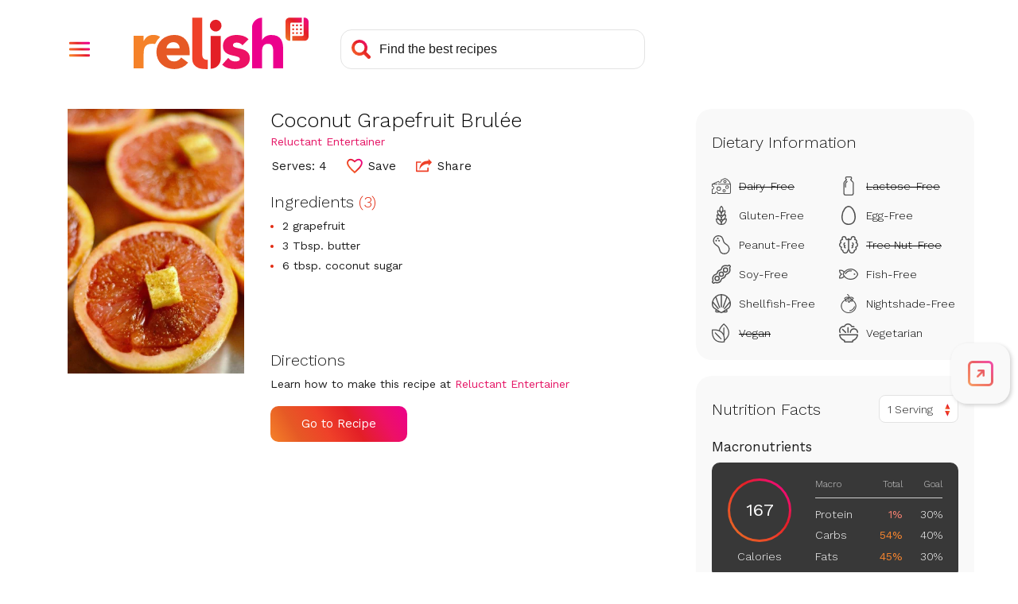

--- FILE ---
content_type: text/html; charset=utf-8
request_url: https://www.google.com/recaptcha/api2/aframe
body_size: 270
content:
<!DOCTYPE HTML><html><head><meta http-equiv="content-type" content="text/html; charset=UTF-8"></head><body><script nonce="FuH08kRB97hsBqD0rU1wOw">/** Anti-fraud and anti-abuse applications only. See google.com/recaptcha */ try{var clients={'sodar':'https://pagead2.googlesyndication.com/pagead/sodar?'};window.addEventListener("message",function(a){try{if(a.source===window.parent){var b=JSON.parse(a.data);var c=clients[b['id']];if(c){var d=document.createElement('img');d.src=c+b['params']+'&rc='+(localStorage.getItem("rc::a")?sessionStorage.getItem("rc::b"):"");window.document.body.appendChild(d);sessionStorage.setItem("rc::e",parseInt(sessionStorage.getItem("rc::e")||0)+1);localStorage.setItem("rc::h",'1763095679528');}}}catch(b){}});window.parent.postMessage("_grecaptcha_ready", "*");}catch(b){}</script></body></html>

--- FILE ---
content_type: text/css
request_url: https://www.relish.com/css/style.min.css?v=ZyWBWYW890ZDFFjH3aSFrtAq_QiY8NkM_GmTyKtOC8k
body_size: 11845
content:
*{box-sizing:border-box}a,abbr,acronym,address,applet,big,blockquote,body,caption,cite,code,dd,del,dfn,div,dl,dt,em,fieldset,font,form,h1,h2,h3,h4,h5,h6,html,iframe,ins,kbd,label,legend,li,object,ol,p,pre,q,s,samp,small,span,strike,strong,sub,sup,table,tbody,td,tfoot,th,thead,tr,tt,ul,var{border:0;font-family:inherit;font-size:100%;font-style:inherit;font-weight:inherit;margin:0;padding:0;vertical-align:baseline}ol,ul{list-style:none}table{border-collapse:separate;border-spacing:0}caption,td,th{font-weight:400;text-align:left}body{background-color:#fff}body.no-scroll{overflow:hidden}[tabindex]:not(.menu-overlay [tabindex]),a:not(.menu-overlay a),button:not(.menu-overlay button),input:not(.menu-overlay input),select:not(.menu-overlay select),textarea:not(.menu-overlay textarea){outline-color:#c6268a}.button{display:inline-block;padding:12px 30px;line-height:21px;font-size:15px;border-radius:10px;border:0;background:#e51565;background:linear-gradient(60deg,#f58229 0,#e65925 20%,#ef4129 40%,#e31f26 60%,#ed1164 80%,#ec008c 100%);text-decoration:none;text-align:center;color:#fff;cursor:pointer;-webkit-appearance:none}.button.small{font-size:15px;line-height:19px;padding:9px 20px}@media (max-width:1149px){.button{padding:calc(8px + .27vw) calc(12px + .8vw)}}.button.transparent{background:0 0;color:#F48128}input[type=email],input[type=text]{border:1px solid #E3E3E3;border-radius:14px;color:#1C1C1C}input[type=email]::-moz-placeholder, input[type=text]::-moz-placeholder{color:#1C1C1C}input[type=email]::placeholder,input[type=text]::placeholder{color:#1C1C1C}.page-intro{margin-bottom:30px}.page-intro p{margin-top:.8em}.breadcrumbs{font-size:16px;margin:0 0 20px}.breadcrumbs li{display:inline}.breadcrumbs li:after{content:' / ';color:#ABABAB}.breadcrumbs li:last-child:after{display:none}.breadcrumbs a{color:#BD580A}.mobile-hide,.site-header .account-area .button{display:block}@media (max-width:767px){.mobile-hide,.site-header .account-area .button{display:none}}.mobile-only{display:block}@media (min-width:768px){.mobile-only{display:none}}.large-hide{display:block}@media (min-width:1024px){.large-hide{display:none}}.large-only{display:block}@media (max-width:1023px){.large-only{display:none}}.offscreen,.recipe-image-overlay .close span,article.recipe .recipe-share-overlay .share-box .close span,article.recipe .recipe-share-overlay .share-box .networks a span{position:absolute;left:-9999px}.accessibility-commitment .page-content,.terms-of-service .page-content{flex-direction:column}.accessibility-commitment .page-content div,.accessibility-commitment .page-content h1,.accessibility-commitment .page-content h2,.accessibility-commitment .page-content li,.accessibility-commitment .page-content ul,.terms-of-service .page-content div,.terms-of-service .page-content h1,.terms-of-service .page-content h2,.terms-of-service .page-content li,.terms-of-service .page-content ul{margin:revert;padding:revert}.accessibility-commitment .page-content li,.terms-of-service .page-content li{padding-bottom:10px}#page{min-width:320px}.inset{position:relative;margin:0 auto;padding:0 20px;max-width:1150px}img{max-width:100%}.svg-symbols{visibility:hidden;height:0;width:0}.page-content{min-height:30vh;display:flex}@media (max-width:850px){.page-content{flex-wrap:wrap;justify-content:center}}.page-content main{order:2;flex-grow:1;flex-basis:100%;max-width:100%}.page-content main.ingredient-wiki-page,.page-content main.recipe-page{min-width:430px}@media (max-width:767px){.inset{padding:0 15px}.page-content main.ingredient-wiki-page,.page-content main.recipe-page{min-width:auto}.page-content main.ingredient-wiki-page aside.right,.page-content main.recipe-page aside.right{min-width:350px;width:350px}}@media (min-width:768px){.page-content main.ingredient-wiki-page aside.right,.page-content main.recipe-page aside.right{min-width:350px;width:350px}}.page-content aside{display:none}@media (max-width:767px){.page-content aside.right{display:block;order:5;width:300px;max-width:100%;margin-top:30px}.page-content aside.right.right-wide{width:350px;min-width:350px}}@media (min-width:768px){.page-content aside{flex-shrink:0;max-width:26%}.page-content aside .right-wide,.page-content aside.right{display:block;order:3;width:300px;margin-left:30px}.page-content aside .right-wide.right-wide,.page-content aside.right.right-wide{width:350px;min-width:350px}}@media (min-width:1024px){.page-content aside.left{display:block;order:1;width:273px;margin-right:30px}}.page-content em,.page-content i{font-style:italic}.page-content b,.page-content strong{font-weight:700}body{font-family:"Work Sans",sans-serif;color:#1C1C1C}a{color:#e51565;text-decoration:none}.highlight{color:#E22B12}.h1,h1{font-weight:400;font-size:34px;line-height:1.15;color:#e51565}.h2,.h3,h2,h3{font-weight:300}@media (max-width:1023px){.h1,h1{font-size:28px}}@media (max-width:767px){.h1,h1{font-size:23px}}.h2,h2{font-size:24px}@media (max-width:1023px){.h2,h2{font-size:22px}}@media (max-width:374px){.h2,h2{font-size:18px}}.h3,h3{font-size:20px}@media (max-width:1023px){.h3,h3{font-size:17px}}.h4,h4{font-weight:400;font-size:16px}@media (max-width:1023px){.h4,h4{font-size:14px}}.widget{margin:0 0 30px}.widget a{cursor:pointer}.widget.keywords .form{display:flex;margin-top:10px}.widget.keywords .keyword-input{width:100%;margin-right:5px;padding:5px 10px}@media (max-width:767px){.widget.about{display:none}}.widget.about h2{color:#e51565;font-size:27px}.widget.about p{margin:10px 0;font-size:13px;line-height:21px}.widget.subscribe{background:#E3E3E3;border-radius:14px;padding:20px}.widget.subscribe .h3{text-align:center}.widget.subscribe p{text-align:center;font-size:13px;line-height:18px;margin:8px 0 18px}.widget.subscribe .checkboxes{display:flex;flex-wrap:wrap;justify-content:space-between;margin:10px 0 4px;font-size:14px}.widget.subscribe .checkboxes legend{margin-bottom:.5em}.widget.subscribe .checkboxes label{position:relative;padding-left:24px;margin:5px 5px 0 0;cursor:pointer}.widget.subscribe .checkboxes label:last-child{margin-right:0}.widget.subscribe .checkboxes label .mark{position:absolute;left:0;top:0;width:18px;height:18px;background:#fff;border-radius:5px}.widget.subscribe .checkboxes label input{position:absolute;left:0;top:0;opacity:0}.widget.subscribe .checkboxes label input:checked+.mark{background:url(../images/svg/checkmark.svg) 50% 30% no-repeat #fff;background-size:75% 75%}.widget.subscribe .fields{display:flex;justify-content:space-between;flex-wrap:wrap;position:relative;margin-right:-6px}.widget.subscribe .email-input{flex-grow:1;flex-basis:150px;width:100%;height:45px;padding:5px 10px;margin-right:6px;margin-bottom:6px;border:0;border-radius:10px;font-size:15px}.widget.subscribe .button{flex-grow:1;height:45px;padding-left:16px;padding-right:16px;margin-right:6px;margin-bottom:6px}.widget.subscribe ._error,.widget.subscribe ._form-inner{width:calc(100% - 6px);position:absolute;left:0;bottom:53px;background:#999;color:#fff;padding:5px;border-radius:8px}.widget.subscribe ._form-thank-you{text-align:center;font-weight:700}.sidebar-ad{position:-webkit-sticky;position:sticky;top:10px}.adhesion-ad{display:none;position:fixed;bottom:0;left:0;right:0;text-align:center;z-index:10000;background-color:#fff;padding:5px 0 0;border-top:solid 1px #d4d4d4}@media (min-width:1200px){.adhesion-ad{display:none!important}}.ad-inline.wide{width:728px}.site-header{margin-bottom:25px}.site-header .inset{display:flex;justify-content:flex-start;align-items:flex-end;padding-top:22px;padding-bottom:25px}@media (max-width:767px){.site-header .inset{flex-wrap:wrap;justify-content:center;align-items:center;padding-top:15px;padding-bottom:0}}.site-header .menu-button{position:relative;order:0;z-index:200;padding:2px;cursor:pointer}@media (min-width:768px){.site-header .menu-button{margin:10px 53px 10px 0}}.site-header .menu-button .menu-trigger{width:26px;min-width:26px;height:26px;background:url(../images/svg/hamburger.svg) no-repeat;background-size:100% 100%}.site-header .menu-button.open .menu-trigger{display:none}.site-header .menu-button .menu-close{display:none;width:26px;min-width:26px;height:26px;background:url(../images/svg/menu-close.svg) no-repeat;background-size:100% 100%}.site-header .menu-button.open .menu-close{display:block}.site-header .logo{order:1;z-index:200}@media (max-width:767px){.site-header .menu-button{position:absolute;left:15px;top:20px}.site-header .logo{width:135px;margin-left:20px;margin-top:-6px}}@media (min-width:768px){.site-header .logo{width:220px;max-width:220px;flex-shrink:0}}.site-header .logo a{display:block;position:relative;padding-top:29.49%}.site-header .logo img{display:block;position:absolute;left:0;top:0;width:100%;height:100%}.site-header .search-bar{flex-shrink:1;position:relative;margin-left:40px;height:50px;width:40%;max-width:383px;min-width:200px;order:2}.site-header .search-bar .search-input{width:100%;height:50px;line-height:100%;padding:10px 10px 10px 48px;font-size:16px;transition:color .2s ease-in-out,border-color .2s ease-in-out}@media (max-width:767px){.site-header .search-bar{z-index:200;order:5;max-width:100%;width:100%;margin-top:20px;margin-left:0}.site-header .search-bar .search-input{background:0 0}}.site-header .search-bar .search-input::-moz-placeholder{color:#1C1C1C}.site-header .search-bar .search-input::placeholder{color:#1C1C1C}.site-header .search-bar .search-icon{position:absolute;left:14px;top:50%;transform:translateY(-50%);width:24px;height:24px;background:url(../images/svg/search.svg) no-repeat;background-size:100% 100%;cursor:pointer}.site-header .account-area{position:relative;z-index:100;display:flex;order:4;margin-left:auto;padding-left:3%;padding-bottom:3px}.site-header .account-area>div{justify-content:flex-end;align-items:center}.site-header .account-area #user-menu-toggle{cursor:pointer}.site-header .account-area .user-avatar{width:45px;height:45px;border-radius:45px;overflow:hidden;margin-right:10px}.site-header .account-area .user-avatar img{width:100%;height:100%}.site-header .account-area .user-menu{position:absolute;right:-10px;top:calc(100% + 13px);margin:0;padding:2px 25px;list-style:none;background:#fff;border:1px solid #f3f3f3;border-radius:12px;box-shadow:rgba(0,0,0,.13) 0 3px 5px;pointer-events:none;opacity:0;transform:translateX(-100vw);transition:opacity .2s ease-in-out,transform 0s .2s}.site-header .account-area .user-menu::after{content:"";position:absolute;top:-10px;right:30px;width:16px;height:16px;border-right:1px solid #f3f3f3;border-top:1px solid #f3f3f3;background:#fff;transform:rotate(-45deg)}.site-header .account-area .user-menu.open{opacity:1;transform:translateX(0);pointer-events:all;transition:opacity .2s ease-in-out,transform 0s}.site-header .account-area .user-menu li{margin:20px 0;padding:0;list-style:none;font-size:14px;line-height:20px;white-space:nowrap}.site-header .account-area .user-menu li a{display:block;position:relative;cursor:pointer;font-weight:400;text-decoration:none;color:inherit}body:not(.logged-in-plus) .site-header .account-area .user-menu li.subscription-link{display:none}.site-header .account-area .button{white-space:nowrap}.site-header .menu-overlay{position:fixed;left:0;top:0;width:100%;height:100%;z-index:100;background:rgba(0,0,0,.3);opacity:0;transform:translateX(-102%);transition:opacity .2s ease-in-out,transform 0s .2s}.site-header .menu-overlay.open{transform:translateX(0);transition:opacity .2s ease-in-out;opacity:1}.site-header .menu-overlay.open .menu-floating{transform:translateX(0)}.site-header .menu-floating-container{position:relative;height:100%;max-width:1150px;margin:0 auto}.site-header .menu-floating{position:absolute;height:100%;width:346px;padding:0;z-index:150;background:rgba(55,55,55,.97);box-shadow:3px 0 14px rgba(0,0,0,.3);transition:transform .2s ease-in-out;transform:translateX(-100%)}@media (max-width:767px){.site-header .account-area{display:none!important}.site-header .menu-floating{width:100%}}.site-header .menu-floating:after{content:'';display:block;position:absolute;width:50vw;height:100%;right:100%;top:0;background:rgba(55,55,55,.97)}.site-header .menu-floating .menu-floating-content{position:absolute;left:0;bottom:0;width:100%;height:calc(100% - 110px);padding:0 20px 50px;overflow:auto}@media (max-width:1180px){.site-header .menu-floating .menu-floating-content{height:calc(100% - 110px)}}@media (max-width:767px){.site-header .menu-floating .menu-floating-content{height:calc(100% - 146px)}}.site-header .menu-floating .menu-promo{text-align:center;margin:18px 0;color:#fff;font-weight:300;font-size:16px}.site-header .menu-floating .menu-promo .menu-promo-title{font-size:24px}.site-header .menu-floating .menu-promo .menu-promo-title strong{font-weight:600;color:#217ea6}.site-header .menu-floating .menu-promo .menu-promo-text{font-size:13px;padding:8px 0 12px;line-height:18px}.site-header .menu-floating .menu-promo .menu-promo-button button{width:220px;padding:10px 20px;font-size:15px;line-height:18px;color:#fff;font-weight:600;font-family:"Work Sans",sans-serif;background-color:#217ea6;border-radius:10px;border:none;cursor:pointer}body.logged-in-plus .site-header .menu-floating .menu-promo{display:none}.site-header .menu-floating ul{position:relative}.site-header .menu-floating li{margin:0;padding:0;background-position:left center;background-repeat:no-repeat;background-size:26px 24px}.site-header .menu-floating li:first-child{padding-top:2px}.site-header .menu-floating li a{display:inline-block;padding:12px 15px 12px 40px;color:#fff;font-weight:300;font-size:18px;line-height:22px;cursor:pointer}.site-header .menu-floating li.icon-info{background-image:url(/images/svg/icon-info.svg)}.site-header .menu-floating li.icon-food-wiki{background-image:url(/images/svg/icon-food-wiki.svg)}.site-header .menu-floating li.icon-movable-feast{background-image:url(/images/svg/icon-play.svg)}.site-header .menu-floating li.icon-shop{background-image:url(/images/svg/icon-shop.svg)}.site-header .menu-floating li.icon-about{background-image:url(/images/svg/icon-about.svg)}.site-header .menu-floating li.icon-recipes{background-image:url(/images/svg/icon-recipes.svg)}.site-header .menu-floating li.icon-list{background-image:url(/images/svg/icon-cart-check.svg)}.site-header .menu-floating li.icon-mealplan{background-image:url(/images/svg/icon-meals.svg)}.site-header .menu-floating li.icon-calendar{background-image:url(/images/svg/icon-calendar.svg)}body:not(.logged-in-plus) .site-header .menu-floating li.icon-calendar{background-image:url(/images/svg/icon-calendar-plus.svg);background-size:30px 24px}.site-header .menu-floating li.icon-classes{background-image:url(/images/svg/icon-classes.svg)}body:not(.logged-in-plus) .site-header .menu-floating li.icon-classes{background-image:url(/images/svg/icon-classes-plus.svg);background-size:30px 24px}.site-header .menu-floating li.icon-subscription{background-image:url(/images/svg/icon-subscription.svg)}body:not(.logged-in-plus) .site-header .menu-floating li.icon-subscription{display:none}.site-header .menu-floating .divider{height:1px;background:linear-gradient(90deg,#f58229 0,#e65925 20%,#ef4129 40%,#e31f26 60%,#ed1164 80%,#ec008c 100%);margin:18px -20px 18px 0}.site-header .menu-floating .account-area{display:block!important;position:absolute;right:15px;top:15px;margin:0;padding:0}.site-header .menu-floating .account-area>div{justify-content:center;align-items:center;width:110px;flex-wrap:wrap}.site-header .menu-floating .account-area .user-avatar{width:92px;height:92px;margin:0 0 18px;padding:0}.site-header .menu-floating .account-area .user-avatar img{display:block;width:100%}.site-header .menu-floating .account-area .button{display:block!important;width:110px;padding:10px;line-height:18px;height:38px;font-size:15px}@media (max-width:767px){body.menu-open .site-header .search-input{color:#fff;border:1px solid #4f4f4f}body.menu-open .site-header .search-input::-moz-placeholder{color:#ababab}body.menu-open .site-header .search-input::placeholder{color:#ababab}body.logged-in .site-header .menu,body.not-logged-in .site-header .menu{padding-right:0}}.network-logos{margin-top:30px;border-top:1px solid #E3E3E3;padding:10px 0 20px}.network-logos .images{display:flex;justify-content:center;align-items:center;flex-wrap:wrap}.network-logos a{display:flex;align-items:center;margin:15px 20px;height:60px;max-width:35%}@media (max-width:599px){.network-logos a{height:10vw}}.network-logos img{display:block;max-height:100%}.site-footer{padding:30px 0;overflow:hidden;background:linear-gradient(60deg,#f58229 0,#e65925 20%,#ef4129 40%,#e31f26 60%,#ed1164 80%,#ec008c 100%);color:#fff;text-align:center}@media (max-width:1199px){.site-footer{padding-bottom:130px}}.site-footer .copyright{margin:0 0 1em;font-size:16px}.site-footer ul{text-align:center;margin:0 -4%}.site-footer li{display:inline-block;margin:6px 1%}.site-footer a{font-size:12px;line-height:1;text-decoration:none;color:inherit}.search-results h1{visibility:hidden;line-height:0}.search-filters{display:flex;gap:10px;position:relative;margin:-10px 0 30px;padding:20px 0 0;border-top:1px solid #e3e3e3;z-index:80}.search-filters .search-input{margin-right:20px;width:230px;height:45px;position:relative}.search-filters .search-input input{width:100%;height:100%;line-height:21px;padding:12px 32px 12px 20px;font-family:"Work Sans",sans-serif;font-size:15px}@media (max-width:650px){.search-filters{flex-wrap:wrap}.search-filters .search-input{width:100%;margin-right:0}.search-filters .search-input input{padding-left:12px}}.search-filters .search-input input::-moz-placeholder{color:#aaa}.search-filters .search-input input::placeholder{color:#aaa}.search-filters .search-input input:-moz-placeholder-shown{background-repeat:no-repeat;background-position:calc(100% - 12px) 10px;background-size:24px 24px;background-image:url(../images/svg/search.svg)}.search-filters .search-input input:placeholder-shown{background-repeat:no-repeat;background-position:calc(100% - 12px) 10px;background-size:24px 24px;background-image:url(../images/svg/search.svg)}.search-filters .search-input input:-moz-placeholder-shown+.clear{display:none}.search-filters .search-input input:placeholder-shown+.clear{display:none}.search-filters .search-input .clear{position:absolute;right:0;top:5px;width:20px;height:20px;margin:7.5px;background:url(../images/svg/x-small-gray.svg) center no-repeat;background-size:7px 7px;cursor:pointer}.search-filters .search-filter-selects{display:flex;gap:10px}.search-filters .search-filter{position:relative;padding:12px 42px 12px 20px;height:45px;border:1px solid #e3e3e3;border-radius:14px;box-shadow:0 1px 4px rgba(0,0,0,.15);cursor:pointer;-webkit-user-select:none;-moz-user-select:none;user-select:none}@media (max-width:650px){.search-filters .search-filter-selects{width:100%}.search-filters .search-filter{padding:12px 25px 12px 12px;flex-grow:1}}.search-filters .search-filter .title{font-size:15px;line-height:21px;white-space:nowrap}.search-filters .search-filter .status{position:absolute;right:10px;top:11px;width:23px;height:23px;background:url(../images/svg/dropdown-red.svg) center center no-repeat;background-size:8px 15px}.search-filters .search-filter.open .status{background-image:url(../images/svg/dropdown-gray.svg)}.search-filters .search-filter.selected .status{background:linear-gradient(90deg,#f58229 0,#e65925 20%,#ef4129 40%,#e31f26 60%,#ed1164 80%,#ec008c 100%);border-radius:23px;color:#fff;font-size:13px;line-height:23px;font-weight:500;text-align:center}.search-filters .search-filter.open .search-filter-dropdown{display:block}.search-filters .search-filter .search-filter-dropdown{display:none;position:absolute;left:50%;top:calc(100% + 20px);transform:translateX(-50%);z-index:10;background:#fff;box-shadow:0 3px 5px rgba(0,0,0,.13);border:1px solid #e3e3e3;border-radius:10px;cursor:default;width:275px}.search-filters .search-filter .search-filter-dropdown:after{content:"";position:absolute;top:-10px;left:calc(50% - 8px);width:16px;height:16px;border-right:1px solid #e3e3e3;border-top:1px solid #e3e3e3;background:#fff;transform:rotate(-45deg)}.search-filters .search-filter .search-filter-dropdown ul{padding:10px 20px;min-width:160px;max-height:calc(100vh - 310px);overflow:auto}.search-filters .search-filter .search-filter-dropdown ul:empty:before{content:'Loading...';display:block;font-size:14px;text-align:center}.search-filters .search-filter .search-filter-dropdown li{display:block;padding:10px 0;min-height:24px;font-size:14px;line-height:17px}.search-filters .search-filter .search-filter-dropdown li.zero-count{opacity:.5}.search-filters .search-filter .search-filter-dropdown label{position:relative;cursor:pointer}.search-filters .search-filter .search-filter-dropdown label input{position:absolute;width:0;height:0;left:0;top:0;opacity:0}.search-filters .search-filter .search-filter-dropdown label input:checked+span:before{background:url(../images/svg/checkmark.svg) center 40% no-repeat;background-size:14px 14px}.search-filters .search-filter .search-filter-dropdown label span{display:block;position:relative;padding-left:35px}.search-filters .search-filter .search-filter-dropdown label span:before{content:'';display:block;position:absolute;left:0;top:50%;transform:translateY(-50%);width:24px;height:24px;border:1px solid #cfcfcf;border-radius:5px}.search-filters .search-filter .search-filter-dropdown li.radio label span:before{border-radius:24px}.search-filters .search-filter .search-filter-dropdown li.radio label input:checked+span:before{background:radial-gradient(circle,#E22B12,#E22B12 23%,transparent 32%)}.search-filters .search-filter .search-filter-dropdown i{font-style:normal;color:#E22B12}@media (max-width:650px){.search-filters .search-filter .status{right:5px}.search-filters .search-filter.dropdown-left .search-filter-dropdown{left:-2px;transform:none}.search-filters .search-filter.dropdown-left .search-filter-dropdown:after{left:40px}}@media (max-width:750px){.search-filters .search-filter.dropdown-right .search-filter-dropdown{left:auto;right:-2px;transform:none}.search-filters .search-filter.dropdown-right .search-filter-dropdown:after{left:auto;right:40px}}article.recipe .recipe-image{margin-bottom:20px}article.recipe .recipe-image img[src*=\/app\/icon-utensils-grey]{-o-object-fit:scale-down;object-fit:scale-down;background:#f3f3f3}article.recipe .recipe-image .default-image{padding-bottom:100%;background:url(../images/svg/icon-utensils-grey.svg) center center no-repeat #e3e3e3;background-size:23% auto}article.recipe .recipe-text{flex-grow:1;display:grid;grid-template-areas:'leftTop right' 'leftMiddle right' 'leftBottom right';grid-template-columns:1fr 0;grid-template-rows:-webkit-min-content minmax(0,auto) -webkit-min-content;grid-template-rows:min-content minmax(0,auto) min-content;row-gap:0;-moz-column-gap:20px;column-gap:20px}article.recipe .recipe-detail-top{grid-area:leftTop}article.recipe .nutritional-info{grid-area:leftMiddle;margin-top:50px;padding-top:30px;position:relative;border-top:solid 2px #e0e0e0}article.recipe .nutritional-info:after{content:'Nutritional Information';position:absolute;top:-.7em;left:0;background:#fff;padding-right:10px;color:#666;font-size:20px;font-weight:300}article.recipe .nutritional-info aside.sidebar{margin-left:0;margin-top:0}article.recipe .nutritional-info aside.sidebar .widget.nutrition{padding:0 20px}article.recipe .nutritional-info aside.sidebar .widget.nutrition:last-of-type{margin-bottom:0}article.recipe .recipe-detail-bottom{grid-area:leftBottom}article.recipe .recipe-author-byline{margin-top:10px}article.recipe h1{font-weight:300;font-size:26px;color:#000}article.recipe h2{margin:10px 0;font-size:20px}article.recipe h3{font-size:14px;font-weight:400;margin:10px 0 20px}article.recipe .site-name{display:block;font-size:14px;margin-top:4px}article.recipe .site-name a{color:#e51565;text-decoration:none}article.recipe p{margin:10px 0;font-size:14px}article.recipe .button-container{display:flex;align-items:center;flex-wrap:wrap;margin-top:20px}article.recipe .button-container .button-icon{width:18px;margin-right:5px;transform:translateY(2px)}article.recipe .button-container .button{min-width:172px}article.recipe .button-container .add-list{margin-right:20px}article.recipe .button-container .add-list:before{content:'';display:inline-block;position:relative;top:-1px;vertical-align:middle;width:28px;height:23px;background:url(../images/svg/cart-add-white.svg) no-repeat;background-size:28px 23px;margin-right:.5em;margin-left:-4px}article.recipe .button-container .retailer-logo{max-height:40px;margin-top:5px}article.recipe .rating{margin:13px 0;display:flex}article.recipe .rating>*{position:relative;width:23px;margin-right:3px}article.recipe .rating>:last-child{margin-right:0}article.recipe .rating img{display:block}article.recipe .rating .half:after{content:'';display:block;position:absolute;left:0;top:0;height:100%;width:50%;background:url(../images/svg/star.svg) no-repeat;background-size:23px 21px}article.recipe .recipe-meta{font-size:15px;margin:12px 0}article.recipe .recipe-meta .recipe-meta-group{margin:12px 0}article.recipe .recipe-meta .recipe-meta-group>a,article.recipe .recipe-meta .recipe-meta-group>span{display:inline-block;white-space:none;margin-right:16px;padding:2px}article.recipe .recipe-meta .recipe-meta-group>a:last-child,article.recipe .recipe-meta .recipe-meta-group>span:last-child{margin-right:0}article.recipe .recipe-meta .label{font-weight:300}article.recipe .recipe-meta .icon{display:inline-block;vertical-align:middle;width:20px;height:20px;margin-right:2px}article.recipe .recipe-meta .serves .icon{width:8px}article.recipe .recipe-meta .save{cursor:pointer}article.recipe .recipe-meta .save .icon{transform:translateY(-1px)}article.recipe .recipe-meta .save .icon.saved{display:none}article.recipe .recipe-meta .save.relish-saved span:after{content:'d';display:inline}article.recipe .recipe-meta .save.relish-saved .icon{display:none}article.recipe .recipe-meta .save.relish-saved .icon.saved{display:inline-block}article.recipe .recipe-meta .share{cursor:pointer}article.recipe .recipe-meta .share .icon{transform:translateY(-2px)}article.recipe .ingredients{margin-top:20px;font-size:14px}article.recipe .ingredients h3{margin-bottom:15px}article.recipe .ingredients li{margin:0 0 9px 15px;list-style:disc;color:#E22B12}article.recipe .ingredients li.sub{list-style:none;margin-top:-4px}article.recipe .ingredients li.group{list-style:none;font-weight:500}article.recipe .ingredients li span{color:#1C1C1C}article.recipe .ingredients .ing-substitute{color:#F48128;padding-left:10px}article.recipe .relish-button-placeholder{min-height:70px}article.recipe .wiki-list{margin-top:60px;padding-top:20px;position:relative;border-top:solid 2px #e0e0e0}article.recipe .wiki-list:after{content:'Ingredient Facts and Health Benefits';position:absolute;top:-.7em;left:0;background:#fff;padding-right:10px;color:#666;font-size:20px;font-weight:300}article.recipe .wiki-list .wikis{display:flex;flex-direction:row;margin-top:20px;flex-wrap:wrap}article.recipe .wiki-list .wikis .wiki{text-align:center;flex:0;margin-right:15px}@media (min-width:600px){article.recipe .wiki-list .wikis .wiki{margin-right:20px}}article.recipe .wiki-list .wikis .wiki a{color:#000;cursor:pointer}article.recipe .wiki-list .wikis .wiki a:hover{text-decoration:underline;color:#e51565}article.recipe .wiki-list .wikis .wiki .wiki-image{width:80px;height:80px;min-width:80px;min-height:80px;border:1px solid #e0e0e0;border-radius:10px;font-size:14px}article.recipe .wiki-list .wikis .wiki .wiki-image img{border-radius:10px;height:100%;-o-object-fit:cover;object-fit:cover}article.recipe .wiki-list .wikis .wiki .wiki-title h3{font-size:14px;font-weight:400;margin:5px 0 0}article.recipe .directions{max-width:650px;margin-top:20px;margin-bottom:25px;font-size:14px}article.recipe .directions h3{margin-bottom:15px}article.recipe .directions ol{list-style-type:decimal;margin-left:16px;font-size:14px}article.recipe .sponsorship{display:none;margin-top:20px;width:100%;max-width:375px}article.recipe .sponsorship.visible{display:block}article.recipe .sponsorship .sponsorship-details{display:flex;flex-wrap:wrap;justify-content:flex-start;align-items:center;padding:10px 0;border-top:1px solid #E3E3E3;border-bottom:1px solid #E3E3E3}article.recipe .sponsorship .image{width:85px;height:85px;margin-right:10px;flex-shrink:0}article.recipe .sponsorship .image img{max-width:100%;max-height:100%;margin:0 auto;display:block}article.recipe .sponsorship .text{width:calc(100% - 95px)}article.recipe .sponsorship .text p{margin:4px 0}article.recipe .sponsorship .text .detail{font-size:13px}article.recipe .sponsorship .sponsor{display:flex;align-items:center;justify-content:flex-end;flex-basis:100%}article.recipe .sponsorship .sponsor span{margin-right:5px;color:#999;text-transform:uppercase;font-size:13px}article.recipe .sponsorship .sponsor img{max-width:85px;max-height:85px}article.recipe .recipe-share-overlay{display:none;position:fixed;z-index:10000}article.recipe .recipe-share-overlay .background{position:fixed;left:0;top:0;width:100%;height:100%;z-index:10001;background-color:rgba(255,255,255,.75);cursor:pointer}article.recipe .recipe-share-overlay .share-box{position:fixed;left:50%;top:50%;transform:translateX(-50%) translateY(-50%);width:371px;max-width:96%;min-height:165px;padding:20px;z-index:10002;background:#fff;border-radius:16px;box-shadow:0 5px 20px 0 #B9B9B9}.recipe-image-overlay .close:before,article.recipe .recipe-share-overlay .share-box .close:before{transform:rotate(-45deg)}article.recipe .recipe-share-overlay .share-box h3{margin-top:0}article.recipe .recipe-share-overlay .share-box .close{position:absolute;right:20px;top:20px;width:24px;height:24px;cursor:pointer}article.recipe .recipe-share-overlay .share-box .close:after,article.recipe .recipe-share-overlay .share-box .close:before{content:'';display:block;position:absolute;top:10px;left:-2px;width:28px;height:5px;border-radius:.5em;background:#E3E3E3}article.recipe .recipe-share-overlay .share-box .close:after{transform:rotate(45deg)}article.recipe .recipe-share-overlay .share-box .networks{text-align:center;margin-top:20px}article.recipe .recipe-share-overlay .share-box .networks a{display:inline-block;margin:10px 12px;width:44px;height:44px;border-radius:22px}article.recipe .recipe-share-overlay .share-box .networks a:first-child{margin-left:0}article.recipe .recipe-share-overlay .share-box .networks a:last-child{margin-right:0}article.recipe .recipe-share-overlay .share-box .networks a.pinterest{background:url(../images/svg/pinterest.svg) center 100% no-repeat #E60122;background-size:auto 37px}article.recipe .recipe-share-overlay .share-box .networks a.facebook{background:url(../images/svg/facebook.svg) center 110% no-repeat #4267B2;background-size:auto 34px}article.recipe .recipe-share-overlay .share-box .networks a.twitter{background:url(../images/svg/twitter.svg) center 55% no-repeat #1da1f2;background-size:26px auto}article.recipe .pairing{margin-top:60px;padding-top:30px;position:relative;border-top:solid 2px #e0e0e0}article.recipe .pairing:after{content:'Cocktail Pairing';position:absolute;top:-.7em;left:0;background:#fff;padding-right:10px;color:#666;font-size:20px;font-weight:300}article.recipe .pairing .pairing-box{display:flex;flex-direction:row}article.recipe .pairing .pairing-image{max-width:100px;margin-right:10px}article.recipe .pairing .pairing-text{flex-grow:1}article.recipe .pairing .pairing-text h2{margin:0}article.recipe .pairing .pariring-logo{margin-left:10px;text-align:center}article.recipe .pairing .pariring-logo .flavorprint-logo{max-width:50px}article.recipe .pairing .pariring-logo .powered-by{font-size:12px;color:#999;white-space:nowrap}article.recipe .pairing .pairing-ingredients{font-size:14px}article.recipe .pairing .pairing-ingredients h3{font-size:16px}article.recipe .pairing .pairing-ingredients li{margin:0 0 9px 15px;list-style:disc;color:#E22B12}article.recipe .pairing .pairing-ingredients li span{color:#333}article.recipe .pairing .pairing-actions{display:flex;flex-direction:row;gap:20px}.recipe-image-overlay{display:flex;align-items:center;justify-content:center;position:fixed;left:0;top:0;width:100%;height:100%;z-index:1000000}.recipe-image-overlay .background{position:absolute;left:0;top:0;width:100%;height:100%;background-color:rgba(255,255,255,.75);cursor:pointer}.recipe-image-overlay .enlarged{position:relative;z-index:100}.recipe-image-overlay .enlarged img{display:block;max-width:96vw;max-height:96vh}.recipe-image-overlay .close{display:none;position:absolute;right:-12px;top:-12px;width:38px;height:38px;border-radius:38px;background:linear-gradient(60deg,#f58229 0,#e65925 20%,#ef4129 40%,#e31f26 60%,#ed1164 80%,#ec008c 100%);cursor:pointer}.recipe-image-overlay .close:after,.recipe-image-overlay .close:before{content:'';display:block;position:absolute;top:16px;left:5px;width:28px;height:5px;border-radius:.5em;background:#E3E3E3}.recipe-image-overlay .close:after{transform:rotate(45deg)}@media (min-width:960px){article.recipe .recipe-image{max-width:345px;width:40%}article.recipe .recipe-text{grid-template-columns:minmax(350px,auto) 350px}article.recipe .recipe-detail-top{grid-area:leftTop}article.recipe .nutritional-info{grid-area:right;padding:0;min-width:auto;width:auto;margin-top:0;border:none}article.recipe .nutritional-info:after{display:none}article.recipe .nutritional-info aside.sidebar{margin-left:30px}article.recipe .nutritional-info aside.sidebar .widget.nutrition{padding:20px}article.recipe .recipe-detail-bottom{grid-area:leftBottom}}@media (min-width:600px){article.recipe{display:flex;justify-content:space-between}article.recipe .recipe-image{max-width:345px;width:20%;margin-right:3%;flex-shrink:0;margin-bottom:0}article.recipe .recipe-image picture{cursor:pointer}}.recipe-grid-header{margin-bottom:20px;position:relative}.recipe-grid-header .grid-heading{display:flex;align-items:center}.recipe-grid-header .grid-heading .icon{vertical-align:middle;height:1em;margin-right:4px}.recipe-grid-header .grid-heading a{position:relative;padding-right:19px;color:#F48128;font-size:18px;text-decoration:none}.recipe-grid-header .grid-heading a:after,.recipe-grid-header .grid-heading a:before{content:'';display:block;position:absolute;right:0;width:13px;height:4px;border-radius:4px;background:#F48128}.recipe-grid-header .grid-heading a:before{top:6px;transform:rotate(45deg)}.recipe-grid-header .grid-heading a:after{top:13px;transform:rotate(-45deg)}.recipe-grid-header h2{font-weight:300;font-size:26px;margin-right:30px;white-space:normal;color:#424242}.recipe-grid-header .holiday-icon{display:inline-block;width:28px;height:28px;margin-right:5px;opacity:.8;align-self:start}.recipe-grid{display:grid;grid-column-gap:30px;grid-template-columns:1fr 1fr 1fr;grid-template-rows:1fr}.recipe-grid li.placeholder .site-name:after,.recipe-grid li.placeholder h3:after{content:'';display:inline-block;vertical-align:middle}@media (min-width:1024px){.recipe-grid.cols-4{grid-template-columns:1fr 1fr 1fr 1fr}}@media (max-width:1023px){.recipe-grid{grid-template-columns:1fr 1fr 1fr}}@media (max-width:767px){.recipe-grid{grid-template-columns:1fr 1fr}}.recipe-grid li{font-size:18px;text-align:center;margin-bottom:20px;overflow:hidden}@media (max-width:1149px){.recipe-grid{grid-column-gap:calc(12px + 1vw)}.recipe-grid li{font-size:16px}}@media (max-width:480px){.recipe-grid{grid-template-columns:1fr}.recipe-grid li{font-size:18px}}@media all and (-ms-high-contrast:none),(-ms-high-contrast:active){.recipe-grid li{float:left;width:32%;margin-right:2%}.recipe-grid li:nth-child(3n+3){clear:right;margin-right:0}}.recipe-grid li.placeholder h3{height:1.15em;margin-left:auto;margin-right:auto}.recipe-grid li.placeholder h3:after{width:40%;height:33%;background:#000;opacity:.15}.recipe-grid li.placeholder .site-name{height:1.15em;margin-left:auto;margin-right:auto;text-overflow:ellipsis;white-space:nowrap}.recipe-grid li.placeholder .site-name:after{width:25%;height:33%;background:#e51565;opacity:.15}.recipe-grid picture{display:block;position:relative;padding-top:130%;background:#f3f3f3;overflow:hidden}@media (max-width:767px){.recipe-grid picture{padding-top:100%}}.recipe-grid img{position:absolute;left:0;top:50%;display:block;width:100%;transform:translateY(-50%)}.recipe-grid img.original{height:100%;-o-object-fit:cover;object-fit:cover}.recipe-grid img[src*=\/app\/icon-utensils-grey]{-o-object-fit:scale-down;object-fit:scale-down}.recipe-grid .default-image{position:absolute;left:0;top:0;width:100%;height:100%;background:url(../images/svg/icon-utensils-grey.svg) center center no-repeat #e3e3e3;background-size:23% auto}.recipe-grid a{text-decoration:none;color:inherit}.recipe-grid h3{margin:.45em 2px 0;font-size:100%;font-weight:400;line-height:1.15}.recipe-grid .site-name{display:block;font-size:70%;margin-top:.5em;margin-bottom:2px}.recipe-grid .site-name a{color:#e51565}.recipe-grid-footer .search-error-msg{display:none;margin:20px 0;text-align:center;color:#e00000}.recipe-grid-footer .button-container{text-align:center}.recipe-grid-footer .button-container .load-more{display:none}.recipe-grid-footer .button-container .load-more.ready{display:inline-block}.help,.recipe-grid-footer .loader{margin:0 auto}.help h2{margin:10px 0}.help h3{margin:40px 0 10px;font-weight:400}.help b,.help strong{font-weight:500}.help p{margin:30px 0}.help b{margin:10px 0}.help ol{list-style-type:decimal;padding:0 0 0 40px;margin:10px 0}.help ol li{list-style:decimal}.help ol li img{max-width:300px;vertical-align:top;margin:10px}.nutrition{display:flex;flex-direction:column;background-color:#f9f9f9;border-radius:20px;font-weight:300;width:100%;padding:20px;margin-bottom:20px}.nutrition h2{font-size:20px}.nutrition .di-tag-exceptions,.nutrition .nutrition-exceptions{margin-top:10px;border:1px solid rgba(190,87,9,.4);border-radius:8px;padding:5px 10px}.nutrition .di-tag-exceptions .di-tag-exceptions-alert,.nutrition .di-tag-exceptions .nutrition-exceptions-alert,.nutrition .di-tag-exceptions .nutrition-exceptions-info,.nutrition .nutrition-exceptions .di-tag-exceptions-alert,.nutrition .nutrition-exceptions .nutrition-exceptions-alert,.nutrition .nutrition-exceptions .nutrition-exceptions-info{font-weight:400;font-size:13px;color:#B95509}.nutrition .di-tag-exceptions .di-tag-exceptions-alert svg,.nutrition .di-tag-exceptions .nutrition-exceptions-alert svg,.nutrition .di-tag-exceptions .nutrition-exceptions-info svg,.nutrition .nutrition-exceptions .di-tag-exceptions-alert svg,.nutrition .nutrition-exceptions .nutrition-exceptions-alert svg,.nutrition .nutrition-exceptions .nutrition-exceptions-info svg{transform:scale(.7) translateY(7px)}.nutrition .di-tag-exceptions ul,.nutrition .nutrition-exceptions ul{padding:0;margin:5px 0 0 40px;font-size:13px;font-weight:400;color:#B95509;list-style:disc}.nutrition .status-message{color:#E15917;font-weight:400;text-align:center}.nutrition .status-message .pulsate{-webkit-animation:pulsate 2s ease-in-out;animation:pulsate 2s ease-in-out;-webkit-animation-iteration-count:infinite;animation-iteration-count:infinite;opacity:.2}@-webkit-keyframes pulsate{0%,100%{opacity:.2}50%{opacity:1}}@keyframes pulsate{0%,100%{opacity:.2}50%{opacity:1}}.nutrition .status-icon{display:block;align-self:center;margin-top:30px;margin-bottom:10px}.nutrition .di-list{display:grid;gap:10px;grid-template-columns:1fr 1fr;list-style:none;padding:0;font-size:14px;margin:20px 0 0}.nutrition .di-list .di-item{display:flex;align-items:center;white-space:nowrap;color:#000;text-decoration:line-through;height:27px}.nutrition .di-list .di-item .di-icon{display:flex;width:24px;margin-right:10px;text-align:center}.nutrition .di-list .di-item .di-icon svg{fill:#4f4f4f}.nutrition .di-list .di-item .di-label{display:inline-block}.nutrition .di-list .di-item.di-include{text-decoration:none}.nutrition .facts-header{display:flex;flex-direction:row;flex-wrap:nowrap;align-items:center}.nutrition .facts-header .facts-title{font-size:20px;flex-grow:1}.nutrition .facts-header .facts-servings{min-width:100px}.nutrition .facts-header .facts-servings .servings-list{position:relative;width:100%;height:35px;white-space:nowrap;border-radius:8px}.nutrition .facts-header .facts-servings .servings-list:focus-within{outline:#c6268a solid 1px}.nutrition .facts-header .facts-servings .servings-list .servings-overlay{display:flex;flex-direction:row;white-space:nowrap;align-items:center;position:absolute;top:0;left:0;width:100%;height:100%;margin:0;border:1px solid #E3E3E3;border-radius:8px;background-color:#FFF}.nutrition .facts-header .facts-servings .servings-list .servings-overlay .servings-text{display:inline-block;white-space:nowrap;padding:0 10px;font-size:14px}.nutrition .facts-header .facts-servings .servings-list .servings-overlay .servings-icon{display:inline-block;position:absolute;top:9px;right:4px;width:18px;height:18px;min-width:18px;min-height:18px}.nutrition .facts-header .facts-servings .servings-list select{font-size:14px;width:100%;height:100%;opacity:0;background-color:#FFF;padding:0 3px;cursor:pointer}.nutrition .facts-header .facts-servings .servings-list select option{font-size:14px;background-color:#FFF}.nutrition .facts-subtitle{color:#1c1c1c;font-weight:400;font-size:17px;padding:15px 0 10px}.nutrition .facts-macros{display:flex;flex-direction:row;background-color:#383838;border-radius:10px;color:#fff;padding:20px;margin-bottom:10px}.nutrition .facts-macros .facts-macros-cals{display:flex;flex-direction:column;align-items:center}.nutrition .facts-macros .facts-macros-cals .facts-macros-cals-count{display:flex;align-items:center;justify-content:center;position:relative;width:80px;height:80px;z-index:3}.nutrition .facts-macros .facts-macros-cals .facts-macros-cals-count span{font-size:22px;font-weight:400;z-index:4}.nutrition .facts-macros .facts-macros-cals .facts-macros-cals-count:before{content:' ';position:absolute;top:0;left:0;width:100%;height:100%;background:linear-gradient(45deg,#f58229 0,#e65925 20%,#ef4129 40%,#e31f26 60%,#ed1164 80%,#ec008c 100%);border-radius:50%;z-index:1}.nutrition .facts-macros .facts-macros-cals .facts-macros-cals-count:after{content:' ';position:absolute;top:3px;left:3px;width:calc(100% - 6px);height:calc(100% - 6px);background-color:#383838;border-radius:50%;z-index:2}.nutrition .facts-macros .facts-macros-cals-label{margin-top:10px;font-size:14px}.nutrition .facts-macros .facts-macros-details{display:grid;grid-template-columns:1.5fr 1fr 1fr;gap:10px;font-size:14px;margin-left:30px;width:100%}.nutrition .facts-macros .facts-macros-details .macros-header{font-size:12px;color:#cfcfcf}.nutrition .facts-macros .facts-macros-details .macros-header.header-right{text-align:right}.nutrition .facts-macros .facts-macros-details .macros-border{grid-column:1/-1;border-top:solid 1px #cfcfcf}.nutrition .facts-macros .facts-macros-details .macros-label{text-align:left;align-self:flex-end}.nutrition .facts-macros .facts-macros-details .macros-goal,.nutrition .facts-macros .facts-macros-details .macros-total{text-align:right;align-self:flex-end}.nutrition .facts-macros .facts-macros-details .macro-high,.nutrition .facts-macros .facts-macros-details .macro-low,.nutrition .facts-macros .facts-macros-details .macro-medium{font-weight:400}.nutrition .facts-macros .facts-macros-details .macro-high{color:#F48071}.nutrition .facts-macros .facts-macros-details .macro-medium{color:#F4842F}.nutrition .facts-macros .facts-macros-details .macro-low{color:#96db4c}.nutrition .nutrients-negative.nutrients-expanded .nutrients-header .nutrients-expander,.nutrition .nutrients-positive.nutrients-expanded .nutrients-header .nutrients-expander{transform:rotate(-90deg)}.nutrition .nutrients-negative .nutrients-list,.nutrition .nutrients-positive .nutrients-list{overflow:hidden;transition:max-height 250ms ease-in-out;max-height:200px}.nutrition .nutrients-positive.nutrients-expanded .nutrients-list{max-height:1000px}.nutrition .nutrients-negative.nutrients-expanded .nutrients-list{max-height:400px}.nutrition .nutrients-header{display:flex;flex-direction:row;position:relative;padding:20px 0 10px}.nutrition .nutrients-header .nutrients-subtitle{color:#1c1c1c;font-weight:400;font-size:17px;flex-grow:1}.nutrition .nutrients-header .nutrients-expander{display:flex;width:16px;height:16px;padding:2px;cursor:pointer;transform:rotate(90deg);transition:transform 250ms ease-in-out}.nutrition .nutrient-rank{display:flex;flex-direction:column;font-size:14px}.nutrition .nutrient-rank.rank-border{margin-top:5px;border-top:solid 1px #979797;padding-top:10px}.nutrition .nutrient-rank .nutrient-rank-heading{display:flex;flex-direction:row;font-weight:400;margin-bottom:5px}.nutrition .nutrient-rank .nutrient-rank-heading .nutrient-rank-label{flex-grow:1;font-weight:400}.nutrition .nutrient-rank .nutrient-rank-heading .nutrient-rank-amount{text-align:right;font-weight:400}.nutrition .nutrient-rank .nutrient-rank-scale{display:flex;flex-direction:row}.nutrition .nutrient-rank .nutrient-rank-scale .nutrient-rank-bar{display:flex;flex-grow:1;white-space:nowrap}.nutrition .nutrient-rank .nutrient-rank-scale .nutrient-rank-bar .rank-bar{position:relative;border-radius:0 6px 5px 0;margin:3px 0;min-width:5px;transition:width 250ms ease-in-out}.nutrition .nutrient-rank .nutrient-rank-scale .nutrient-rank-bar .rank-bar.rank-positive{background-color:#96db4c}.nutrition .nutrient-rank .nutrient-rank-scale .nutrient-rank-bar .rank-bar.rank-negative{background-color:#ee4028}.nutrition .nutrient-rank .nutrient-rank-scale .nutrient-rank-value{margin-left:10px;font-size:12px;color:#707070}.nutrition .nutrient-rank .nutrient-rank-scale .nutrient-rank-value p{display:inline-block;margin:0;padding:0}.ingredient-wiki-page .wiki-nav-button{display:none;position:absolute;top:-120px;right:20px;z-index:1000;width:30px;height:30px;cursor:pointer}.ingredient-wiki-page .wiki-nav-button svg{transform:rotate(180deg) scaleX(.9) scaleY(.8) translateY(2px)}.ingredient-wiki-page article.ingredient-wiki .wiki-content{display:grid;grid-column-gap:30px;grid-row-gap:20px;grid-template-columns:1fr 4fr 2fr;grid-template-rows:1fr}.ingredient-wiki-page article.ingredient-wiki .wiki-content .wiki-empty-cell{display:none}.ingredient-wiki-page article.ingredient-wiki h1{font-size:32px;color:#000;font-weight:300;margin:0 0 40px;border-bottom:solid 1px #e9e9e9;padding:0 0 10px}.ingredient-wiki-page article.ingredient-wiki h2{font-size:24px;color:#000;font-weight:300;margin:30px 0 10px}.ingredient-wiki-page article.ingredient-wiki .wiki-video{position:relative;padding-bottom:56.25%;margin-top:30px}.ingredient-wiki-page article.ingredient-wiki .wiki-video iframe{position:absolute;top:0;left:0;width:100%;height:100%}.ingredient-wiki-page article.ingredient-wiki .wiki-nav{min-width:200px;padding:0}.ingredient-wiki-page article.ingredient-wiki .wiki-nav-item{padding:10px;border-radius:10px;color:#1c1c1c;background:0 0;display:flex;flex-direction:row}.ingredient-wiki-page article.ingredient-wiki .wiki-nav-item.wiki-nav-selected{background:#e51565;background:linear-gradient(60deg,#f58229 0,#e65925 20%,#ef4129 40%,#e31f26 60%,#ed1164 80%,#ec008c 100%);color:#fff}.ingredient-wiki-page article.ingredient-wiki .wiki-nav-item.wiki-nav-selected .wiki-nav-arrow svg{filter:brightness(0) invert(1)}.ingredient-wiki-page article.ingredient-wiki .wiki-nav-item.wiki-nav-selected .wiki-nav-label a{color:#fff}.ingredient-wiki-page article.ingredient-wiki .wiki-nav-item .wiki-nav-label{flex-grow:1;padding:0 20px 0 0;font-size:14px}.ingredient-wiki-page article.ingredient-wiki .wiki-nav-item .wiki-nav-label a{color:#1c1c1c;margin:0;display:block;width:100%;height:100%}.ingredient-wiki-page article.ingredient-wiki .wiki-nav-item .wiki-nav-arrow{max-height:18px;flex-grow:0}.ingredient-wiki-page article.ingredient-wiki .wiki-nav-item .wiki-nav-arrow svg{transform:scale(1.2) rotate(180deg)}.ingredient-wiki-page article.ingredient-wiki .wiki-body b{font-weight:500}.ingredient-wiki-page article.ingredient-wiki .wiki-author-byline{padding-bottom:10px}.ingredient-wiki-page article.ingredient-wiki .wiki-recipes{display:grid;grid-column-gap:30px;grid-row-gap:20px;grid-template-columns:1fr 1fr 1fr 1fr;grid-template-rows:1fr;margin-top:20px}.ingredient-wiki-page article.ingredient-wiki .wiki-recipes li.wiki-recipe{font-size:18px;text-align:center;margin-bottom:20px;overflow:hidden;cursor:pointer}.ingredient-wiki-page article.ingredient-wiki .wiki-recipes li.wiki-recipe.load-more-hidden{display:none}.ingredient-wiki-page article.ingredient-wiki .wiki-recipes li.wiki-recipe picture{display:block;position:relative;padding-top:100%;background:#f3f3f3;overflow:hidden}.ingredient-wiki-page article.ingredient-wiki .wiki-recipes li.wiki-recipe img{position:absolute;left:0;top:50%;display:block;width:100%;transform:translateY(-50%);border:.5px solid #e3e3e3;min-height:100%}.ingredient-wiki-page article.ingredient-wiki .wiki-recipes li.wiki-recipe img.original{height:100%;-o-object-fit:cover;object-fit:cover}.ingredient-wiki-page article.ingredient-wiki .wiki-recipes li.wiki-recipe a:hover .wiki-recipe-title{color:#e51565}.ingredient-wiki-page article.ingredient-wiki .wiki-recipes li.wiki-recipe .wiki-recipe-title{color:#1c1c1c;font-size:17px;font-weight:300}.ingredient-wiki-page article.ingredient-wiki .wiki-recipes-more{text-align:center;margin-top:10px}.ingredient-wiki-page article.ingredient-wiki .wiki-recipes-more button{background:linear-gradient(60deg,#f58229 0,#e65925 20%,#ef4129 40%,#e31f26 60%,#ed1164 80%,#ec008c 100%);color:#fff;border:none;padding:15px 40px;border-radius:10px;font-size:16px;cursor:pointer}.ingredient-wiki-page article.ingredient-wiki .wiki-info .wiki-image{margin-bottom:20px;border:1px solid #efefef;border-radius:10px}.ingredient-wiki-page article.ingredient-wiki .wiki-info .wiki-image img{display:block;margin:0 auto;width:calc(100% - 40px)}.ingredient-wiki-page article.ingredient-wiki .wiki-info .wiki-factoid{font-size:14px;margin-bottom:20px}.ingredient-wiki-page article.ingredient-wiki .wiki-info .wiki-nutrition{padding:20px;background-color:#f3f3f3;border-radius:10px}.ingredient-wiki-page article.ingredient-wiki .wiki-info .wiki-nutrition-caption{font-size:18px;margin-bottom:20px}.ingredient-wiki-page article.ingredient-wiki .wiki-info .wiki-portion{margin-bottom:15px;font-size:14px}.ingredient-wiki-page article.ingredient-wiki .wiki-info .wiki-servings{display:flex;flex-direction:row;margin-bottom:15px}.ingredient-wiki-page article.ingredient-wiki .wiki-info .wiki-servings .wiki-servings-label{padding-right:5px;font-size:13px;color:#636363}.ingredient-wiki-page article.ingredient-wiki .wiki-info .wiki-servings .wiki-servings-border{flex-grow:1;border-bottom:solid 1px #d0d0d0;height:1px;align-self:center}.ingredient-wiki-page article.ingredient-wiki .wiki-info .wiki-nutrient{display:flex;flex-direction:row;font-size:13px;margin:10px 0}.ingredient-wiki-page article.ingredient-wiki .wiki-info .wiki-nutrient .wiki-nutrient-label{flex-grow:1;padding-left:10px}.ingredient-wiki-page article.ingredient-wiki .wiki-info .wiki-nutrient .wiki-nutrient-amount{text-align:right}.ingredient-wiki-page article.ingredient-wiki .wiki-info .wiki-nutrient-border{border-bottom:solid 1px #d0d0d0;margin:20px 0}.ingredient-wiki-page article.ingredient-wiki .wiki-meta-detail ol,.ingredient-wiki-page article.ingredient-wiki .wiki-meta-detail ul{-webkit-margin-before:1em;margin-block-start:1em;-webkit-margin-after:1em;margin-block-end:1em;-webkit-padding-start:40px;padding-inline-start:40px}.ingredient-wiki-page article.ingredient-wiki .wiki-meta-detail ol{list-style:decimal}.ingredient-wiki-page article.ingredient-wiki .wiki-meta-detail ul{list-style:disc}.ingredient-wiki-page article.ingredient-wiki .wiki-meta-detail ul li{margin-bottom:10px}@media (max-width:1023px){.ingredient-wiki-page article.ingredient-wiki .wiki-content{grid-template-columns:1fr 3fr}.ingredient-wiki-page article.ingredient-wiki .wiki-content .wiki-empty-cell{display:block}.ingredient-wiki-page article.ingredient-wiki .wiki-content .wiki-info{margin:20px 0 10px;width:300px;max-width:300px}}@media (max-width:767px){.ingredient-wiki-page .wiki-nav-button{display:block}.ingredient-wiki-page article.ingredient-wiki h1{font-size:26px;margin:0 0 30px}.ingredient-wiki-page article.ingredient-wiki h2{font-size:20px}.ingredient-wiki-page article.ingredient-wiki .wiki-content{grid-template-columns:1fr}.ingredient-wiki-page article.ingredient-wiki .wiki-content .wiki-nav{max-height:0;position:absolute;top:-80px;right:20px;background-color:#fff;border-radius:10px;max-width:300px;z-index:1000;overflow:hidden;padding:0 10px;box-shadow:none;border:none;transition:max-height .2s ease-in-out,padding .2s ease-in-out,box-shadow .2s ease-in-out,border .2s ease-in-out}.ingredient-wiki-page article.ingredient-wiki .wiki-content .wiki-nav .wiki-nav-item{flex-flow:row-reverse;padding:10px 0 10px 10px}.ingredient-wiki-page article.ingredient-wiki .wiki-content .wiki-nav .wiki-nav-item.wiki-nav-selected{background:#fff;color:#1c1c1c}.ingredient-wiki-page article.ingredient-wiki .wiki-content .wiki-nav .wiki-nav-item a{color:#1c1c1c}.ingredient-wiki-page article.ingredient-wiki .wiki-content .wiki-nav .wiki-nav-item .wiki-nav-label{padding:0 0 0 10px}.ingredient-wiki-page article.ingredient-wiki .wiki-content .wiki-nav .wiki-nav-item .wiki-nav-arrow{transform:rotate(180deg)}.ingredient-wiki-page article.ingredient-wiki .wiki-content .wiki-nav .wiki-nav-item .wiki-nav-arrow svg{filter:brightness(0) invert(.75)}.ingredient-wiki-page article.ingredient-wiki .wiki-content .wiki-nav.menu-open{display:block;max-height:600px;padding:10px;box-shadow:2px 2px 5px 3px #e3e3e3;border:1px solid #e3e3e3}.ingredient-wiki-page article.ingredient-wiki .wiki-content .wiki-empty-cell{display:none}.ingredient-wiki-page article.ingredient-wiki .wiki-content .wiki-info{margin:20px auto 10px;width:300px;max-width:300px}.ingredient-wiki-page article.ingredient-wiki .wiki-recipes{grid-column-gap:30px;grid-row-gap:20px;grid-template-columns:1fr 1fr 1fr}}@media (max-width:549px){.ingredient-wiki-page article.ingredient-wiki h1{margin:0 0 20px}.ingredient-wiki-page article.ingredient-wiki .wiki-recipes{grid-column-gap:30px;grid-row-gap:20px;grid-template-columns:1fr 1fr}}@media (max-width:374px){.ingredient-wiki-page article.ingredient-wiki .wiki-recipes{grid-column-gap:30px;grid-row-gap:20px;grid-template-columns:1fr}}.food-wiki-page h1{text-align:center;border-bottom:solid 1px #e0e0e0;padding-bottom:20px;color:#333;width:50%;min-width:350px;margin:0 auto;font-weight:300;font-size:34px;white-space:nowrap}.food-wiki-page .food-wiki-more button,article.author .author-contribution-more button{background:linear-gradient(60deg,#f58229 0,#e65925 20%,#ef4129 40%,#e31f26 60%,#ed1164 80%,#ec008c 100%);padding:15px 40px;cursor:pointer}.food-wiki-page .food-wiki-desc{text-align:center;margin:30px auto 50px;width:80%}.food-wiki-page .food-wiki{margin-bottom:100px}.food-wiki-page .food-wiki .food-wiki-list{display:grid;grid-column-gap:40px;grid-row-gap:50px;grid-template-columns:1fr 1fr 1fr 1fr;grid-template-rows:1fr;font-size:14px;margin-bottom:30px}.food-wiki-page .food-wiki .ingredient-wiki{display:flex;flex-direction:column;align-items:center}.food-wiki-page .food-wiki .ingredient-wiki.load-more-hidden{display:none}.food-wiki-page .food-wiki a{color:#000;width:100%;cursor:pointer}.food-wiki-page .food-wiki a:hover{color:#e51565}.food-wiki-page .food-wiki h2{font-size:22px;font-weight:300;margin-bottom:10px;text-align:center}.food-wiki-page .food-wiki .ingredient-wiki-image{width:100%;aspect-ratio:1/1;max-width:200px;border:1px solid #e0e0e0;border-radius:10px;margin:0 auto}.food-wiki-page .food-wiki .ingredient-wiki-image img{border-radius:50%;width:100%;aspect-ratio:1/1}.food-wiki-page .food-wiki-more{text-align:center;margin-top:10px}.food-wiki-page .food-wiki-more button{color:#fff;border:none;border-radius:10px;font-size:16px}.authors-page .authors .author-image img,article.author .author-image img{border-radius:50%}@media (max-width:1023px){.food-wiki-page h1{font-size:34px}.food-wiki-page .food-wiki .food-wiki-list{grid-template-columns:1fr 1fr 1fr}}@media (max-width:767px){.food-wiki-page h1{font-size:30px}.food-wiki-page .food-wiki h2{font-size:20px}.food-wiki-page .food-wiki .food-wiki-list{grid-template-columns:1fr 1fr;grid-row-gap:60px}}@media (max-width:424px){.food-wiki-page h1{font-size:30px;min-width:0}.food-wiki-page .food-wiki h2{font-size:18px}.food-wiki-page .food-wiki .food-wiki-list{grid-row-gap:40px}}@media (max-width:374px){.food-wiki-page h1{font-size:30px;min-width:0}}@media (max-width:320px){.food-wiki-page .food-wiki .food-wiki-list{grid-template-columns:1fr}}article.author .author-content{display:flex;flex-direction:row}article.author h1{font-size:32px;color:#000;font-weight:300;margin:0 0 30px;border-bottom:solid 1px #e9e9e9;padding:0 0 10px}article.author .author-body{flex-basis:88%;margin-left:20px;padding-top:10px}article.author .author-image{flex-basis:12%;min-width:100px}article.author .author-details{margin:20px 0 30px}article.author .author-details .author-detail{display:flex;flex-direction:row;margin-top:10px}article.author .author-details .author-detail-caption{font-weight:500}article.author .author-details .author-detail-text{margin-left:5px}article.author .author-socials{display:flex;flex-direction:row;margin-top:20px}article.author .author-socials .author-social{margin-right:10px}article.author .author-socials .author-social.author-social-website{transform:scaleX(.9) scaleY(.9) translateX(1px)}article.author .author-socials .author-social.author-social-twitter a:hover svg{fill:#1da1f2}article.author .author-socials .author-social.author-social-instagram a:hover svg{fill:#e4405f}article.author .author-socials .author-social.author-social-youtube{transform:scaleX(.9) scaleY(1.05)}article.author .author-socials .author-social.author-social-youtube a:hover svg{fill:red}article.author .author-socials .author-social.author-social-pinterest a:hover svg{fill:#bd081c}article.author .author-socials .author-social.author-social-facebook a:hover svg{fill:#3b5998}article.author .author-socials .author-social.author-social-linkedin a:hover svg{fill:#0077b5}article.author .author-socials .author-social a{display:block;height:30px}article.author .author-socials .author-social a svg{fill:#a4a4a4}article.author .author-socials .author-social a:hover svg{fill:#000}article.author h2{margin:30px 0 20px}article.author .author-contributions{display:grid;grid-column-gap:30px;grid-row-gap:20px;grid-template-columns:1fr 1fr 1fr 1fr;grid-template-rows:1fr}article.author .author-contributions li.author-contribution{font-size:18px;text-align:center;margin-bottom:20px;overflow:hidden;cursor:pointer}article.author .author-contributions li.author-contribution.load-more-hidden{display:none}article.author .author-contributions li.author-contribution picture{display:block;position:relative;padding-top:100%;background:#f3f3f3;overflow:hidden}article.author .author-contributions li.author-contribution img{position:absolute;left:0;top:50%;display:block;width:100%;transform:translateY(-50%);border:.5px solid #e3e3e3;min-height:100%}article.author .author-contributions li.author-contribution a:hover .author-contribution-title{color:#e51565}article.author .author-contributions li.author-contribution .author-contribution-title{color:#1c1c1c;font-size:17px;font-weight:300}article.author .author-contribution-more{text-align:center;margin-top:10px}article.author .author-contribution-more button{color:#fff;border:none;border-radius:10px;font-size:16px}@media (max-width:767px){article.author .author-contributions{grid-column-gap:30px;grid-row-gap:20px;grid-template-columns:1fr 1fr}}@media (max-width:424px){article.author .author-body{margin-left:0}article.author .author-content{flex-direction:column}article.author .author-image{flex-basis:90%;width:90%;max-width:160px;margin:0 auto}article.author .author-bio{margin:10px 0 30px}article.author .author-contributions{grid-column-gap:30px;grid-row-gap:20px;grid-template-columns:1fr}}.authors-page h1{text-align:center;border-bottom:solid 1px #e0e0e0;padding-bottom:30px;color:#333;width:50%;min-width:350px;margin:0 auto 80px;font-weight:300;font-size:34px}.authors-page .authors{margin-bottom:100px}.authors-page .authors .authors-list{display:grid;grid-column-gap:40px;grid-row-gap:50px;grid-template-columns:1fr 1fr 1fr;grid-template-rows:1fr;font-size:14px}.authors-page .authors .author{display:flex}.authors-page .authors a{color:#000;cursor:pointer}.authors-page .authors a:hover{color:#e51565}.authors-page .authors h2{font-size:22px;font-weight:300;margin-bottom:10px}.authors-page .authors .author-bio{color:#666}.authors-page .authors .author-image{width:70px;height:70px;min-width:70px;margin-right:10px}.authors-page .authors .author-socials{display:flex;flex-direction:row;margin-top:10px}.authors-page .authors .author-socials .author-social{transform:scaleX(.75) scaleY(.75) translateX(-5px)}.authors-page .authors .author-socials .author-social.author-social-website{transform:scaleX(.7) scaleY(.7) translateX(-5px)}.authors-page .authors .author-socials .author-social.author-social-twitter a:hover svg{fill:#1da1f2}.authors-page .authors .author-socials .author-social.author-social-instagram a:hover svg{fill:#e4405f}.authors-page .authors .author-socials .author-social.author-social-youtube{transform:scaleX(.7) scaleY(.85) translateX(-4px)}.authors-page .authors .author-socials .author-social.author-social-youtube a:hover svg{fill:red}.authors-page .authors .author-socials .author-social.author-social-pinterest a:hover svg{fill:#bd081c}.authors-page .authors .author-socials .author-social.author-social-facebook a:hover svg{fill:#3b5998}.authors-page .authors .author-socials .author-social.author-social-linkedin a:hover svg{fill:#0077b5}.authors-page .authors .author-socials .author-social a{display:block;height:30px}.authors-page .authors .author-socials .author-social a svg{fill:#a4a4a4}.authors-page .authors .author-socials .author-social a:hover svg{fill:#000}@media (max-width:1023px){.authors-page h1{font-size:34px}.authors-page .authors .authors-list{grid-template-columns:1fr 1fr}}@media (max-width:767px){.authors-page h1{font-size:30px}.authors-page .authors .authors-list{grid-template-columns:1fr;grid-row-gap:80px}.authors-page .authors .author{width:400px;max-width:400px;margin:0 auto}}.author-byline{display:flex;position:relative}.author-byline .author-byline-block{display:flex;flex-direction:row;align-items:center;padding-bottom:10px;cursor:pointer}.author-byline .author-byline-block:hover .author-byline-flyout{display:flex}.author-byline .author-byline-image{width:40px;height:40px;border:1px solid #e0e0e0;border-radius:50%;overflow:hidden}.author-byline .author-byline-image img{border-radius:50%;width:100%}.author-byline .author-byline-name{margin-left:10px;font-size:14px;color:#707070}.author-byline .author-byline-name a{color:#e51565}.author-byline .author-byline-name a:hover{color:#e51565;text-decoration:underline}.author-byline .author-byline-flyout{display:none;position:absolute;top:50px;left:-7px;border:1px solid #d0d0d0;flex-direction:row;max-width:100%;padding:15px;border-radius:10px;background-color:#fff;box-shadow:2px 2px 3px 0 #333;z-index:10;cursor:default}.author-byline .author-byline-flyout:before{content:"";position:absolute;width:10px;height:10px;background-color:#fff;border-top:1px solid #d0d0d0;border-left:1px solid #d0d0d0;z-index:11;top:-6px;left:20px;transform:rotate(45deg)}.author-byline .author-byline-flyout-image{width:80px;height:80px;margin-right:10px;border:1px solid #e0e0e0;border-radius:50%;overflow:hidden;min-width:80px;min-height:80px}.author-byline .author-byline-flyout-image img{border-radius:50%;width:100%}.author-byline .author-byline-flyout-info{display:flex;flex-direction:column;padding-right:10px;font-size:16px;color:#707070}.author-byline .author-byline-flyout-name{font-weight:300;font-size:19px}.author-byline .author-byline-flyout-name a{color:#1c1c1c;cursor:pointer}.author-byline .author-byline-flyout-name a:hover{color:#e51565;text-decoration:underline}.author-byline .author-byline-flyout-bio{margin-top:10px;font-size:15px}.author-byline .author-socials{display:flex;flex-direction:row;margin-top:10px}.author-byline .author-socials .author-social{margin-right:4px;transform:scaleX(.75) scaleY(.75) translateX(-5px)}.author-byline .author-socials .author-social.author-social-website{transform:scaleX(.7) scaleY(.7) translateX(-5px)}.author-byline .author-socials .author-social.author-social-twitter a:hover svg{fill:#1da1f2}.author-byline .author-socials .author-social.author-social-instagram a:hover svg{fill:#e4405f}.author-byline .author-socials .author-social.author-social-youtube{transform:scaleX(.7) scaleY(.85) translateX(-4px)}.author-byline .author-socials .author-social.author-social-youtube a:hover svg{fill:red}.author-byline .author-socials .author-social.author-social-pinterest a:hover svg{fill:#bd081c}.author-byline .author-socials .author-social.author-social-facebook a:hover svg{fill:#3b5998}.author-byline .author-socials .author-social.author-social-linkedin a:hover svg{fill:#0077b5}.author-byline .author-socials .author-social a{display:block;height:30px}.author-byline .author-socials .author-social a svg{fill:#a4a4a4}.author-byline .author-socials .author-social a:hover svg{fill:#000}article.influencer .influencer-profile{display:flex;max-width:810px;padding:20px;margin:0 auto;gap:25px}article.influencer .influencer-profile h2{font-weight:400}article.influencer .influencer-image{width:160px;flex-grow:0;flex-shrink:0}article.influencer .influencer-image img{width:160px;height:160px;border-radius:50%}article.influencer .influencer-details{display:flex;flex-direction:column;gap:15px;font-size:14px}article.influencer .influencer-details .social-stats{display:flex;gap:15px}article.influencer .influencer-details .button{min-width:130px}article.influencer .influencer-recipes-container{margin:15px 0}article.influencer .influencer-recipes{display:grid;margin:20px auto 0;gap:25px;align-items:center;grid-template-columns:repeat(5,1fr)}@media (max-width:1140px){article.influencer .influencer-recipes{width:875px;grid-template-columns:repeat(4,1fr)}}@media (max-width:920px){article.influencer .influencer-recipes{width:650px;grid-template-columns:repeat(3,1fr)}}@media (max-width:680px){article.influencer .influencer-recipes{width:425px;grid-template-columns:repeat(2,1fr)}}article.influencer .influencer-recipes .influencer-recipe{position:relative;width:200px;height:265px;border-radius:8px;overflow:hidden;background:#f2f2f2}article.influencer .influencer-recipes .influencer-recipe.load-more-hidden{display:none}article.influencer .influencer-recipes .influencer-recipe img{diplay:block;position:absolute;top:0;left:0;width:100%;height:100%;-o-object-fit:cover;object-fit:cover}article.influencer .influencer-recipes .influencer-recipe .influencer-recipe-details{position:absolute;left:10px;bottom:10px;width:calc(100% - 20px);z-index:10;display:flex;flex-direction:column;align-items:flex-start;gap:8px}article.influencer .influencer-recipes .influencer-recipe .influencer-recipe-details .influencer-recipe-badge{background:#fff;font-size:14px;color:#000;padding:3px 8px;border-radius:8px}article.influencer .influencer-recipes .influencer-recipe .influencer-recipe-details .influencer-recipe-title{color:#fff}article.influencer .influencer-more{display:flex;margin-top:30px;justify-content:center}.home-promo{display:flex;justify-content:space-between;margin:0 0 30px}.home-promo .text{max-width:680px;margin:0 auto;text-align:center}@media (max-width:1023px){.home-promo{justify-content:center}.home-promo .text{flex-basis:100%}.home-promo .image{display:none}}.home-promo .plus-promo{font-weight:600;color:#217ea6}.home-promo .image{flex-basis:62%;margin-left:2%;margin-bottom:-10px}.home-promo h1{font-size:28px;font-weight:300;color:#1C1C1C}.home-promo h1 a{color:#1C1C1C}.home-promo p{font-size:13px;line-height:21px;margin:10px 0}.home-promo p a{color:#E22B12;font-weight:500}.home-promo .button-container{width:300px;max-width:100%;margin:16px auto 0}.home-promo .button{width:200px;background:#217ea6}@media print{.network-logos,.recipe-meta-group .save,.recipe-meta-group .share,.site-footer nav,.site-header .search-bar,.site-header nav,aside{display:none!important}}

--- FILE ---
content_type: image/svg+xml
request_url: https://www.relish.com/images/svg/search.svg
body_size: 226
content:
<svg id="Group_1" data-name="Group 1" xmlns="http://www.w3.org/2000/svg" xmlns:xlink="http://www.w3.org/1999/xlink" width="25.405" height="25.405" viewBox="0 0 25.405 25.405">
  <defs>
    <linearGradient id="linear-gradient" y1="1" x2="0.998" y2="0.002" gradientUnits="objectBoundingBox">
      <stop offset="0" stop-color="#f58229"/>
      <stop offset="0.198" stop-color="#f25c29"/>
      <stop offset="0.387" stop-color="#ef4129"/>
      <stop offset="0.582" stop-color="#e31f26"/>
      <stop offset="0.781" stop-color="#ed1164"/>
      <stop offset="1" stop-color="#ec008c"/>
    </linearGradient>
  </defs>
  <path id="Combined_Shape" data-name="Combined Shape" d="M21.3,24.7,16.22,19.618A10.611,10.611,0,0,1,3.108,3.108,10.612,10.612,0,0,1,19.617,16.219L24.7,21.3a2.4,2.4,0,1,1-3.4,3.4ZM5.938,15.281a6.57,6.57,0,0,0,4.678,1.932,6.688,6.688,0,0,0,4.7-1.916l.017-.016.045-.045a6.718,6.718,0,0,0,1.974-4.769,6.592,6.592,0,0,0-6.607-6.6,6.747,6.747,0,0,0-6.736,6.747A6.59,6.59,0,0,0,5.938,15.281Z" fill="url(#linear-gradient)"/>
</svg>


--- FILE ---
content_type: image/svg+xml
request_url: https://www.relish.com/images/svg/twitter.svg
body_size: 648
content:
<?xml version="1.0" encoding="UTF-8"?>
<svg width="22px" height="18px" viewBox="0 0 22 18" version="1.1" xmlns="http://www.w3.org/2000/svg" xmlns:xlink="http://www.w3.org/1999/xlink">
    <!-- Generator: Sketch 52.6 (67491) - http://www.bohemiancoding.com/sketch -->
    <title>Shape</title>
    <desc>Created with Sketch.</desc>
    <g id="Splash" stroke="none" stroke-width="1" fill="none" fill-rule="evenodd">
        <g id="Homepage-Cleanup" transform="translate(-739.000000, -563.000000)" fill="#FFFFFF" fill-rule="nonzero">
            <g id="Group-5" transform="translate(728.000000, 550.000000)">
                <path d="M18.1458396,30.8699324 C26.2142551,30.8699324 30.627338,24.1626321 30.627338,18.3460914 C30.627338,18.1555821 30.627338,17.965931 30.6145093,17.777138 C31.4730346,17.1540446 32.2141282,16.3825407 32.8030905,15.4987497 C32.0024743,15.8547119 31.1531699,16.0881517 30.283528,16.1912768 C31.1992804,15.6411872 31.8846591,14.7759917 32.2121137,13.7567052 C31.351013,14.2694115 30.4089469,14.6307413 29.4265689,14.825102 C28.0667944,13.3743087 25.9061256,13.0192219 24.1561415,13.958954 C22.4061573,14.898686 21.5020704,16.89953 21.9508407,18.8395276 C18.4237063,18.6621047 15.1374819,16.9904918 12.9100076,14.2407018 C11.7456916,16.2519005 12.3404017,18.8248185 14.2681424,20.1164548 C13.5700382,20.0956941 12.8871548,19.9067343 12.2771236,19.5655225 C12.2771236,19.5835437 12.2771236,19.602423 12.2771236,19.6213023 C12.277695,21.7165553 13.7496492,23.5211951 15.7964717,23.9360805 C15.1506474,24.1128079 14.4730434,24.1386419 13.8157159,24.0115977 C14.3903984,25.8046359 16.0372879,27.0329583 17.9140673,27.068328 C16.3607092,28.2932787 14.4418088,28.9582555 12.4661336,28.9562579 C12.1171097,28.9555856 11.7684252,28.9343815 11.421875,28.8927548 C13.4279769,30.1845079 15.7621877,30.8696895 18.1458396,30.8664998" id="Shape"></path>
            </g>
        </g>
    </g>
</svg>

--- FILE ---
content_type: image/svg+xml
request_url: https://www.relish.com/images/svg/pinterest.svg
body_size: 1452
content:
<?xml version="1.0" encoding="UTF-8"?>
<svg width="18px" height="22px" viewBox="0 0 18 22" version="1.1" xmlns="http://www.w3.org/2000/svg" xmlns:xlink="http://www.w3.org/1999/xlink">
    <!-- Generator: Sketch 52.6 (67491) - http://www.bohemiancoding.com/sketch -->
    <title>Fill 1 Copy 2</title>
    <desc>Created with Sketch.</desc>
    <g id="Splash" stroke="none" stroke-width="1" fill="none" fill-rule="evenodd">
        <g id="Homepage-Cleanup" transform="translate(-852.000000, -561.000000)" fill="#FFFFFF">
            <path d="M859.788346,575.485739 C859.721766,575.741687 859.66383,575.964966 859.605526,576.188161 C859.356975,577.140255 859.134355,578.099885 858.852866,579.042285 C858.529232,580.125841 857.949985,581.089758 857.306587,582.014954 C857.122299,582.279868 856.924848,582.535816 856.732142,582.794931 C856.671099,582.876913 856.59901,582.946202 856.48359,582.913673 C856.370769,582.881956 856.356899,582.78137 856.348143,582.689385 C856.294952,582.133108 856.225943,581.577335 856.201339,581.019768 C856.177329,580.475707 856.162979,579.926265 856.212695,579.385398 C856.264897,578.817129 856.372633,578.250428 856.500793,577.69317 C856.882307,576.034676 857.285882,574.381197 857.68053,572.725673 C857.774595,572.331062 857.873462,571.937375 857.956652,571.540494 C857.977216,571.442402 857.967922,571.325201 857.933488,571.230695 C857.544094,570.161344 857.469153,569.082215 857.848039,567.99779 C858.100517,567.275167 858.534345,566.681289 859.266836,566.376729 C859.907071,566.110498 860.541712,566.142887 861.102372,566.590986 C861.443915,566.863997 861.602131,567.249166 861.667467,567.671964 C861.767012,568.315911 861.625096,568.935735 861.451994,569.547349 C861.196748,570.449205 860.920852,571.345262 860.658516,572.245158 C860.536571,572.66336 860.484086,573.085542 860.632189,573.511085 C860.89317,574.260858 861.441062,574.677044 862.21084,574.800605 C863.035249,574.932936 863.752487,574.660401 864.380857,574.142985 C865.077078,573.569784 865.513138,572.816173 865.839399,571.994925 C866.1971,571.094469 866.399184,570.157169 866.454945,569.191851 C866.481243,568.73672 866.505621,568.277582 866.475283,567.823908 C866.402206,566.732311 866.014309,565.758839 865.235943,564.968047 C864.676074,564.399273 863.989316,564.031195 863.220893,563.805171 C862.611138,563.625797 861.985141,563.540313 861.356037,563.545552 C859.777753,563.558721 858.33808,563.992362 857.14227,565.05821 C856.156934,565.93642 855.548591,567.034937 855.316989,568.326446 C855.240946,568.750645 855.205721,569.188181 855.209873,569.619048 C855.217952,570.453352 855.459837,571.22072 856.019,571.863715 C856.217836,572.092317 856.291478,572.324898 856.194475,572.621893 C856.099083,572.913873 856.041655,573.217901 855.960302,573.514728 C855.856548,573.893285 855.615962,574.002556 855.250945,573.844589 C854.278292,573.423612 853.642408,572.684402 853.241319,571.731664 C852.91294,570.951631 852.783848,570.134194 852.767012,569.289439 C852.743736,568.124013 853.01401,567.02939 853.533965,565.996827 C854.313291,564.449174 855.497237,563.287363 857.039081,562.482898 C858.002554,561.98022 859.031787,561.68031 860.105906,561.531477 C860.819387,561.4326 861.538884,561.393542 862.257986,561.443779 C864.118464,561.573784 865.79505,562.174779 867.202689,563.417424 C868.301045,564.387057 869.031841,565.583303 869.382141,567.004958 C869.558124,567.719315 869.587643,568.444096 869.545441,569.172518 C869.486742,570.186168 869.317821,571.180934 868.985656,572.14502 C868.584369,573.309661 867.987806,574.359035 867.103229,575.230576 C866.225997,576.094916 865.180719,576.660047 863.959119,576.8803 C863.011776,577.0511 862.078839,577.030759 861.183019,576.622082 C860.678035,576.391687 860.241862,576.07774 859.906619,575.63348 C859.876591,575.593666 859.844304,575.555505 859.788346,575.485739" id="Fill-1-Copy-2"></path>
        </g>
    </g>
</svg>

--- FILE ---
content_type: image/svg+xml
request_url: https://www.relish.com/images/svg/icon-meals.svg
body_size: 227
content:
<svg xmlns="http://www.w3.org/2000/svg" xmlns:xlink="http://www.w3.org/1999/xlink" width="23" height="24" viewBox="0 0 23 24">
  <defs>
    <linearGradient id="linear-gradient" y1="1" x2="0.998" y2="0.002" gradientUnits="objectBoundingBox">
      <stop offset="0" stop-color="#f58229"/>
      <stop offset="0.198" stop-color="#f25c29"/>
      <stop offset="0.387" stop-color="#ef4129"/>
      <stop offset="0.582" stop-color="#e31f26"/>
      <stop offset="0.781" stop-color="#ed1164"/>
      <stop offset="1" stop-color="#ec008c"/>
    </linearGradient>
  </defs>
  <path d="M19,24H5.643a3.988,3.988,0,0,1-3.7-2.483H1a1,1,0,0,1-1-1v-.482a1,1,0,0,1,1-1h.643V17.379H1a1,1,0,0,1-1-1V15.9a1,1,0,0,1,1-1h.643V13.242H1a1,1,0,0,1-1-1v-.483a1,1,0,0,1,1-1h.643V9.1H1a1,1,0,0,1-1-1V7.62a1,1,0,0,1,1-1h.643V4.965H1a1,1,0,0,1-1-1V3.483a1,1,0,0,1,1-1h.94A3.988,3.988,0,0,1,5.643,0H19a4,4,0,0,1,4,4V20A4.005,4.005,0,0,1,19,24Zm-1.743-6.621a.828.828,0,1,0,0,1.655h.809a.828.828,0,0,0,0-1.655Zm-10.678,0a.828.828,0,1,0,0,1.655h8.2a.828.828,0,0,0,0-1.655Zm10.678-3.31a.828.828,0,1,0,0,1.655h.809a.828.828,0,0,0,0-1.655Zm-10.678,0a.828.828,0,1,0,0,1.655h8.2a.828.828,0,0,0,0-1.655ZM6.164,9.931a.414.414,0,1,0,0,.828H18.479a.414.414,0,0,0,0-.828h-.424c.011-.129.017-.268.017-.414a5.533,5.533,0,0,0-4.929-5.324V3.811a.5.5,0,0,0-.5-.5H12a.5.5,0,0,0-.5.5v.382A5.532,5.532,0,0,0,6.572,9.517c0,.134.005.273.016.414Z" transform="translate(0 0)" fill="url(#linear-gradient)"/>
</svg>

--- FILE ---
content_type: image/svg+xml
request_url: https://www.relish.com/images/svg/icon-recipes.svg
body_size: 113
content:
<svg xmlns="http://www.w3.org/2000/svg" xmlns:xlink="http://www.w3.org/1999/xlink" width="24" height="22" viewBox="0 0 24 22">
  <defs>
    <linearGradient id="linear-gradient" y1="1" x2="0.998" y2="0.002" gradientUnits="objectBoundingBox">
      <stop offset="0" stop-color="#f58229"/>
      <stop offset="0.198" stop-color="#f25c29"/>
      <stop offset="0.387" stop-color="#ef4129"/>
      <stop offset="0.582" stop-color="#e31f26"/>
      <stop offset="0.781" stop-color="#ed1164"/>
      <stop offset="1" stop-color="#ec008c"/>
    </linearGradient>
  </defs>
  <path d="M20,22H4a4,4,0,0,1-4-4V3A3,3,0,0,1,3,0H8.2a3,3,0,0,1,2.639,1.571H20a4,4,0,0,1,4,4V18A4,4,0,0,1,20,22ZM3.986,14.928a.786.786,0,1,0,0,1.571H20.015a.786.786,0,1,0,0-1.571ZM15.4,7.071a1,1,0,0,0-1,1v3.5a1,1,0,0,0,1,1h4.4a1,1,0,0,0,1-1v-3.5a1,1,0,0,0-1-1ZM3.986,11a.786.786,0,1,0,0,1.571h8.029a.786.786,0,1,0,0-1.571Zm0-3.929a.786.786,0,0,0,0,1.571h8.029a.786.786,0,1,0,0-1.571Z" transform="translate(0 0)" fill="url(#linear-gradient)"/>
</svg>

--- FILE ---
content_type: text/javascript; charset=utf-8
request_url: https://www.relish.com/scripts/relish.js?type=relish&key=18a2f7c7-8d7c-4f24-a2d7-2c4cee8e8d2e
body_size: 43908
content:
(function () {var OPTIONS={"key":"18a2f7c7-8d7c-4f24-a2d7-2c4cee8e8d2e","type":"relish","endpoint":"https://www.relish.com/api/v1/","endpointV2":"https://www.relish.com/api/v2/","endpointV3":"https://www.relish.com/api/v3/","insights_endpoint":"https://www.relish.com/api-insights/log?code=EqtpvNqRoZJvn/sE/rbSopZ93dRa0WuQ1cwbu983PxEcSGR6DEVFSQ==","sponsorship_endpoint":"https://www.relish.com/api/","app_path":"https://www.relish.com/app/","base_path":"https://www.relish.com/","frame_style":"#fexy-relish-app{all:unset;display:block;position:fixed;top:0;bottom:0;left:0;right:0;background-color:rgba(0,0,0,.5);z-index:2147483647}#fexy-relish-app #fexy-relish-outer{display:block;position:fixed;top:20px;bottom:20px;left:20px;right:20px;max-width:1000px;margin:0 auto;-webkit-overflow-scrolling:touch;z-index:2147483647}#fexy-relish-app #fexy-relish-outer #fexy-relish-frame{display:block;width:100%;height:100%;box-shadow:3px 3px 10px rgba(0,0,0,.6);border:none;min-height:360px;z-index:2147483647}#fexy-relish-buy-unit{all:unset;display:-webkit-box;display:-moz-box;display:-ms-flexbox;display:-webkit-flex;display:flex;-webkit-flex-direction:row;-moz-flex-direction:row;-ms-flex-direction:row;flex-direction:row;white-space:nowrap}#fexy-relish-buy-unit #fexy-relish-buy-button{background:url([data-uri]) no-repeat;background-size:160px 37px;width:160px;height:37px;margin:20px 0;border:none;border-radius:0;cursor:pointer}#fexy-relish-buy-unit #fexy-relish-buy-button,#fexy-relish-buy-unit #fexy-relish-buy-button:active{outline:0}#fexy-relish-sponsorship-template{margin:0;padding:0;border:none;display:inline-block;vertical-align:middle}#fexy-relish-sponsorship-template #fexy-relish-sponsorship-logo{max-height:30px;width:auto;height:auto;max-width:unset;border:none;margin:0 0 0 10px;padding:0;vertical-align:middle}#relish-shop{border:none;outline:0;min-height:unset}@media (max-width:750px){#fexy-relish-app #fexy-relish-outer{top:10px;bottom:10px;left:10px;right:10px}}@media (max-width:450px){#fexy-relish-app #fexy-relish-outer{top:0;bottom:0;left:0;right:0}}","tab_style":"@import url(//fonts.googleapis.com/css?family=Work+Sans:300,400&display=swap);#fexy-relish-tab,#fexy-relish-tab *{box-sizing:border-box}#fexy-relish-tab,#fexy-relish-tab div{margin:0;padding:0}#fexy-relish-tab{position:fixed;left:--left-position-desktop;right:--right-position-desktop;top:--top-offset-desktop;bottom:--bottom-offset-desktop;z-index:2147483646;transform:translateX(0)}#fexy-relish-tab .relish-tabs{width:74px;padding:8px 0;border-radius:20px;background-color:#F9F9F9;box-shadow:2px 2px 5px #d0d0d0}#fexy-relish-tab .relish-tabs .relish-tab{position:relative;display:flex;flex-direction:column;justify-content:center;align-items:center;height:60px;z-index:20;cursor:pointer}#fexy-relish-tab .relish-tabs .relish-tab svg{max-width:38px;max-height:32px;width:38px;height:32px}#fexy-relish-tab .relish-tabs .relish-tab:not(.relish-tab-sticky){height:0;transition:height .25s}#fexy-relish-tab .relish-tabs .relish-tab:not(.relish-tab-sticky)>svg{opacity:0;transition:opacity .25s}#fexy-relish-tab .relish-tabs .relish-tab#relish-tab-cart{padding-left:3px}#fexy-relish-tab .relish-tabs .relish-tab#relish-tab-cart #relish-cart-with-plus{display:block}#fexy-relish-tab .relish-tabs .relish-tab#relish-tab-cart #relish-cart-with-check{display:none}#fexy-relish-tab .relish-tabs .relish-tab#relish-tab-cart.relish-added #relish-cart-with-check{display:block}#fexy-relish-tab .relish-tabs .relish-tab#relish-tab-cart.relish-added #relish-cart-with-plus{display:none}#fexy-relish-tab .relish-tabs .relish-tab#relish-tab-save{position:relative}#fexy-relish-tab .relish-tabs .relish-tab#relish-tab-save #relish-tab-saved{position:absolute;bottom:14px;overflow:hidden;width:38px;height:0}#fexy-relish-tab .relish-tabs .relish-tab#relish-tab-save #relish-tab-saved svg{position:absolute;bottom:0}#fexy-relish-tab .relish-tabs .relish-tab#relish-tab-save.relish-saved-filling #relish-tab-saved{transition:height 1s ease-out}#fexy-relish-tab .relish-tabs .relish-tab#relish-tab-save.relish-saved #relish-tab-saved{display:block!important;height:32px}#fexy-relish-tab .relish-tabs .relish-tab #relish-plus-symbol{display:none}#fexy-relish-tab .relish-tabs .relish-tab:after,#fexy-relish-tab .relish-tabs .relish-tab:before{opacity:0;position:absolute;pointer-events:none}#fexy-relish-tab .relish-tabs .relish-tab:hover:after,#fexy-relish-tab .relish-tabs .relish-tab:hover:before,#fexy-relish-tab:hover #relish-tab-indicator-container{opacity:1}#fexy-relish-tab .relish-tabs .relish-tab:before{top:14px;font-size:12px;line-height:12px;font-weight:500;color:#fff;white-space:nowrap;background:rgba(0,0,0,.75);border-radius:8px;padding:10px 0;max-width:0;transition:opacity 250ms ease-in-out,max-width 250ms ease-in-out,padding 250ms ease-in-out}#fexy-relish-tab .relish-tabs .relish-tab:after{content:'';position:absolute;top:24px;width:0;height:0;border-top:6px solid transparent;border-bottom:6px solid transparent;border-left:6px solid rgba(0,0,0,.75);transition:opacity 250ms ease-in-out}#fexy-relish-tab .relish-tabs .relish-tab:hover:before{max-width:150px;padding:10px}#fexy-relish-tab .relish-tabs .relish-tab#relish-tab-open:before{content:'Open Tools'}#fexy-relish-tab .relish-tabs .relish-tab#relish-tab-save:before{content:'Save Recipe'}#fexy-relish-tab .relish-tabs .relish-tab#relish-tab-save.relish-saved:before{content:'Saved!'}#fexy-relish-tab .relish-tabs .relish-tab#relish-tab-cart:before{content:'Add Ingredients'}#fexy-relish-tab .relish-tabs #relish-cart-animation,#fexy-relish-tab .relish-tabs #relish-save-animation{position:absolute;width:32px;height:32px;left:calc(50% - 16px);top:calc(50% - 16px);pointer-events:none}#fexy-relish-tab .relish-tabs #relish-cart-animation svg,#fexy-relish-tab .relish-tabs #relish-save-animation svg{position:absolute;left:16px;top:16px;width:32px;height:32px;transform:translateX(-50%) translateY(-50%);transition:transform 2s ease-out,opacity .5s 1.5s ease-out}#fexy-relish-tab .relish-tabs #relish-close-tabs-trigger{max-height:42px}#fexy-relish-tab .relish-tabs #relish-close-tabs-trigger svg{height:10px}#fexy-relish-tab #relish-tab-indicator-container{display:none;position:absolute;overflow:hidden;top:0;width:100%;height:100%;border-radius:20px;pointer-events:none;opacity:0;transition:opacity 250ms}#fexy-relish-tab #relish-tab-indicator{position:absolute;width:2px;top:14px;height:32px;background:#CFCFCF;border-radius:4px;transform:translateY(-35px);transition:transform 250ms}#fexy-relish-tab.relish-notice-open #relish-tabs-notice{display:block}#fexy-relish-tab #relish-tabs-notice{display:none;position:absolute;width:290px;bottom:calc(50% - 16px);padding:40px 25px 25px;border-radius:20px;background:#fff;color:#1C1C1C;font-family:'Work Sans',sans-serif;box-shadow:0 0 4px rgba(0,0,0,.1)}#fexy-relish-tab #relish-tabs-notice #relish-close-notice{position:absolute;right:15px;top:15px;cursor:pointer;width:14px;height:14px}#fexy-relish-tab #relish-tabs-notice span{display:block;margin-bottom:20px;font-size:22px;font-weight:300;text-align:center}#fexy-relish-tab #relish-tabs-notice #relish-continue-button{padding:15px 20px;border-radius:10px;font-size:18px;color:#fff;text-align:center;background:#e51565;background:linear-gradient(60deg,#f58229 0,#e65925 20%,#ef4129 40%,#e31f26 60%,#ed1164 80%,#ec008c 100%);cursor:pointer}#fexy-relish-tab.relish-dragging,#fexy-relish-tab.relish-dragging *{cursor:move!important}#fexy-relish-tab.relish-dragging .relish-tab{pointer-events:none}#fexy-relish-tab.relish-no-recipe .relish-tabs .relish-tab:not(.relish-tab-sticky){cursor:not-allowed}#fexy-relish-tab.relish-no-recipe .relish-tabs .relish-tab:not(.relish-tab-sticky) svg path{fill:#aaa}#fexy-relish-tab.relish-no-recipe .relish-tabs #relish-tab-save:before{content:'Nothing to Save'}#fexy-relish-tab.relish-no-recipe .relish-tabs #relish-tab-cart:before{content:'Nothing to Add'}#fexy-relish-tab #relish-expand-tabs-click-delay{position:absolute;left:0;top:0;width:100%;height:100%;z-index:100;transition:left 0s .25s}#fexy-relish-tab.relish-dragging .relish-tabs .relish-tab:not(.relish-tab-sticky),#fexy-relish-tab.relish-locked-open .relish-tabs .relish-tab:not(.relish-tab-sticky),#fexy-relish-tab.relish-notice-open .relish-tabs .relish-tab:not(.relish-tab-sticky),#fexy-relish-tab.relish-tab-expanded .relish-tabs .relish-tab:not(.relish-tab-sticky){height:60px}#fexy-relish-tab.relish-dragging .relish-tabs .relish-tab:not(.relish-tab-sticky)>svg,#fexy-relish-tab.relish-locked-open .relish-tabs .relish-tab:not(.relish-tab-sticky)>svg,#fexy-relish-tab.relish-notice-open .relish-tabs .relish-tab:not(.relish-tab-sticky)>svg,#fexy-relish-tab.relish-tab-expanded .relish-tabs .relish-tab:not(.relish-tab-sticky)>svg{opacity:1}#fexy-relish-tab.relish-dragging #relish-expand-tabs-click-delay,#fexy-relish-tab.relish-locked-open #relish-expand-tabs-click-delay,#fexy-relish-tab.relish-notice-open #relish-expand-tabs-click-delay,#fexy-relish-tab.relish-tab-expanded #relish-expand-tabs-click-delay{left:-9999px}@media (min-width:--desktop-breakpoint){#fexy-relish-tab.relish-position-desktop-left #relish-tab-indicator-container,#fexy-relish-tab.relish-position-desktop-right #relish-tab-indicator-container{display:block}#fexy-relish-tab.relish-position-desktop-left #relish-tab-indicator{left:0}#fexy-relish-tab.relish-position-desktop-left #relish-tabs-notice{left:calc(100% + 20px)}#fexy-relish-tab.relish-position-desktop-left .relish-tab:before{left:110%}#fexy-relish-tab.relish-position-desktop-left .relish-tab:after{left:calc(110% - 6px);border-left:none;border-right:6px solid rgba(0,0,0,.75)}#fexy-relish-tab.relish-position-desktop-right #relish-tab-indicator{right:0}#fexy-relish-tab.relish-position-desktop-right #relish-tabs-notice{right:calc(100% + 20px)}#fexy-relish-tab.relish-position-desktop-right .relish-tab:before{right:110%}#fexy-relish-tab.relish-position-desktop-right .relish-tab:after{right:calc(110% - 6px)}#fexy-relish-tab.relish-anchor-desktop-top .relish-tabs{transform:translateY(-50%)}#fexy-relish-tab.relish-anchor-desktop-bottom .relish-tabs{transform:translateY(50%)}#fexy-relish-tab #relish-close-tabs-trigger{display:none!important}#fexy-relish-tab #relish-expand-tabs-click-delay{transition:left 0s .1s}}@media (max-width:--mobile-breakpoint){#fexy-relish-tab{left:--left-position-mobile;right:--right-position-mobile;top:--top-offset-mobile;bottom:--bottom-offset-mobile}#fexy-relish-tab .relish-tabs{width:64px;padding:2px 0}#fexy-relish-tab.relish-anchor-mobile-top .relish-tabs{transform:translateY(-50%)}#fexy-relish-tab.relish-anchor-mobile-bottom .relish-tabs{transform:translateY(50%)}#fexy-relish-tab.relish-position-mobile-left #relish-tabs-notice{left:calc(100% + 20px)}#fexy-relish-tab.relish-position-mobile-left .relish-tab:before{left:110%}#fexy-relish-tab.relish-position-mobile-left .relish-tab:after{left:calc(110% - 6px);border-left:none;border-right:6px solid rgba(0,0,0,.75)}#fexy-relish-tab.relish-position-mobile-right #relish-tabs-notice{right:calc(100% + 10px)}}","shop_style":".relish-shop-button button,body{font-family:Work Sans,sans-serif}body{display:-webkit-box;display:-moz-box;display:-ms-flexbox;display:-webkit-flex;display:flex;-webkit-flex-direction:column;-moz-flex-direction:column;-ms-flex-direction:column;flex-direction:column;font-size:14px;margin:0;padding:0;overflow:hidden}.relish-shop,.relish-sponsorship{display:-ms-flexbox;display:-webkit-flex}[tabindex],a,button,input,select,textarea{outline-color:#c6268a}.relish-shop{display:-webkit-box;display:-moz-box;display:flex;-webkit-flex-direction:column;-moz-flex-direction:column;-ms-flex-direction:column;flex-direction:column;-webkit-box-pack:center;-moz-box-pack:center;-ms-flex-pack:center;-webkit-justify-content:center;justify-content:center;overflow:hidden;border:none;margin:20px 0}#relish-sponsorship{display:none}.relish-sponsorship{display:-webkit-box;display:-moz-box;display:flex;-webkit-flex-direction:row;-moz-flex-direction:row;-ms-flex-direction:row;flex-direction:row;position:relative;margin:0 0 20px}.relish-sponsorship-link:hover{cursor:pointer}.relish-sponsorship-link:hover .relish-sponsorship-title{color:#E15917}.relish-sponsorship-heading{font-weight:400;margin:0 0 5px 5px;padding:0 0 5px;border-bottom:solid 1px #DFDFDF;color:#3B3F47;font-size:16px}.relish-sponsorship-image img{width:auto;max-width:80px}.relish-sponsorship-copy{display:-webkit-box;display:-moz-box;display:-ms-flexbox;display:-webkit-flex;display:flex;-webkit-flex-direction:column;-moz-flex-direction:column;-ms-flex-direction:column;flex-direction:column;-webkit-box-pack:center;-moz-box-pack:center;-ms-flex-pack:center;-webkit-justify-content:center;justify-content:center;margin:0 0 0 5px}.relish-sponsorship-title{font-weight:700}.relish-shop-button button{position:relative;font-size:14px;color:#FFF;font-weight:500;padding:10px 20px 10px 40px;margin:0 5px 0 0;border-radius:4px;border:none;cursor:pointer;z-index:1}.relish-shop-button button:after,.relish-shop-button button:before{position:absolute;margin:0;padding:0;top:0;left:0;width:100%;height:100%;border-radius:4px}.relish-shop-button button:before{content:' ';z-index:-1;background:#F58229;background:-moz-linear-gradient(10deg,#F58229 0,#E65925 20%,#EF4129 40%,#E31F26 60%,#ED1164 80%,#EC008C 100%);background:-webkit-linear-gradient(10deg,#F58229 0,#E65925 20%,#EF4129 40%,#E31F26 60%,#ED1164 80%,#EC008C 100%);background:linear-gradient(10deg,#F58229 0,#E65925 20%,#EF4129 40%,#E31F26 60%,#ED1164 80%,#EC008C 100%)}.relish-shop-button button:after{content:' ';z-index:1;background:url(\"data:image/svg+xml;utf8,<svg aria-hidden='true' role='img' xmlns='http://www.w3.org/2000/svg' viewBox='0 0 576 512'><path fill='currentColor' d='M528.12 301.319l47.273-208C578.806 78.301 567.391 64 551.99 64H159.208l-9.166-44.81C147.758 8.021 137.93 0 126.529 0H24C10.745 0 0 10.745 0 24v16c0 13.255 10.745 24 24 24h69.883l70.248 343.435C147.325 417.1 136 435.222 136 456c0 30.928 25.072 56 56 56s56-25.072 56-56c0-15.674-6.447-29.835-16.824-40h209.647C430.447 426.165 424 440.326 424 456c0 30.928 25.072 56 56 56s56-25.072 56-56c0-22.172-12.888-41.332-31.579-50.405l5.517-24.276c3.413-15.018-8.002-29.319-23.403-29.319H218.117l-6.545-32h293.145c11.206 0 20.92-7.754 23.403-18.681z'></path></svg>\") 12px center no-repeat;background-size:20px 25px;opacity:.25}.relish-powered-by{display:inline-block;height:30px;width:55px;vertical-align:top;background-image:url(\"data:image/svg+xml;utf8,<svg width='67' height='35' viewBox='0 0 67 35' fill='none' xmlns='http://www.w3.org/2000/svg'><rect width='67' height='35' fill='black' fill-opacity='0'/><rect width='64.3369' height='22' fill='black' fill-opacity='0' transform='translate(0 13)'/><path d='M22.3511 22.3892C21.7833 21.7476 21.0765 21.2434 20.2842 20.9148C19.4242 20.5623 18.5016 20.3872 17.572 20.3998C16.5402 20.3928 15.5152 20.5671 14.5441 20.9148C13.6313 21.2378 12.7923 21.7391 12.076 22.3892C11.3725 23.0359 10.8108 23.8207 10.426 24.6944C10.0143 25.6423 9.80947 26.6668 9.82511 27.6998C9.82511 28.8068 10.026 29.8089 10.4277 30.706C10.8123 31.5795 11.3741 32.3641 12.0777 33.0103C12.7941 33.6604 13.6331 34.1617 14.5458 34.4847C15.517 34.8324 16.5419 35.0067 17.5737 34.9997C18.7035 34.9997 19.8198 34.7555 20.8459 34.2838C21.8697 33.8293 22.7665 33.1316 23.4578 32.2518L20.4438 30.0475C20.0968 30.5282 19.664 30.941 19.1671 31.2653C18.6787 31.5797 18.0807 31.7368 17.3732 31.7368C16.5307 31.7368 15.8228 31.4935 15.2496 31.007C14.6763 30.5204 14.3031 29.8669 14.1298 29.0463H24.1162V27.6998C24.1296 26.6796 23.9743 25.6642 23.6566 24.6944C23.3788 23.8473 22.9351 23.0638 22.3511 22.3892ZM19.8107 26.1253H14.1281C14.1466 25.7838 14.2295 25.4489 14.3723 25.138C14.5153 24.8236 14.7202 24.5411 14.9749 24.3073C15.249 24.0587 15.5649 23.8603 15.908 23.721C16.3092 23.5607 16.7387 23.4826 17.1708 23.4913C17.9551 23.4913 18.5947 23.7491 19.0894 24.2646C19.3319 24.5083 19.5212 24.7994 19.6453 25.1197C19.7694 25.4399 19.8257 25.7823 19.8107 26.1253Z' fill='#E65925'/><path d='M48.0999 27.0703C47.5517 26.7638 46.9623 26.5374 46.3496 26.3979C45.7269 26.2547 45.1432 26.121 44.5984 25.9969C44.1352 25.8998 43.6832 25.7558 43.2493 25.5672C42.8952 25.4054 42.7185 25.1525 42.719 24.8086C42.719 24.3894 42.8935 24.0927 43.2353 23.9214C43.5639 23.7524 43.9278 23.663 44.2975 23.6604C45.3301 23.6604 46.1624 24.0516 46.7944 24.8339L49.4351 22.2321C48.787 21.5469 47.9629 21.0519 47.0525 20.8012C46.1493 20.5391 45.2138 20.4041 44.2731 20.4001C43.547 20.3998 42.8238 20.4913 42.1208 20.6724C41.4478 20.8376 40.8106 21.1238 40.2405 21.5171C39.6958 21.8982 39.2445 22.3972 38.9202 22.9767C38.5853 23.5682 38.4178 24.2743 38.4178 25.0948C38.4178 25.9734 38.5949 26.6748 38.9489 27.199C39.2885 27.7119 39.7526 28.1309 40.2981 28.4169C40.8511 28.7061 41.4395 28.9225 42.0484 29.0606C42.6699 29.2038 43.2536 29.3375 43.7996 29.4616C44.2652 29.5585 44.7172 29.7122 45.1452 29.9191C45.4993 30.1006 45.6763 30.3726 45.6763 30.7351C45.6763 31.1166 45.4755 31.3791 45.0737 31.5223C44.6399 31.6701 44.1838 31.7425 43.7254 31.7363C43.1328 31.7497 42.5459 31.6171 42.017 31.3501C41.4997 31.0677 41.0456 30.6829 40.6827 30.2192L38.0707 33.1107C38.7653 33.8204 39.6391 34.3298 40.5998 34.5851C41.5618 34.8571 42.5564 34.9967 43.5563 35C44.3171 34.9988 45.0762 34.9269 45.8237 34.7852C46.5501 34.6564 47.2491 34.4049 47.8906 34.0414C48.4944 33.6958 49.0098 33.2156 49.3967 32.6383C49.7892 32.0584 49.9854 31.319 49.9854 30.4202C49.9854 29.5428 49.8084 28.8414 49.4543 28.316C49.1085 27.7993 48.6442 27.3723 48.0999 27.0703Z' fill='#ED1164'/><path d='M64.1352 24.391C64.0239 23.6515 63.7657 22.9418 63.3756 22.3033C62.9941 21.7049 62.4529 21.2245 61.8128 20.9158C61.1431 20.5824 60.2634 20.4156 59.1739 20.4156C58.6887 20.4114 58.2055 20.4788 57.7401 20.6157C57.3353 20.7331 56.949 20.9065 56.5924 21.1307C56.2821 21.3276 56.0022 21.5685 55.7613 21.8457C55.551 22.0807 55.3857 22.3523 55.2738 22.6469H55.2163V13.0339C54.0753 13.0342 52.9812 13.4863 52.1745 14.291C51.3677 15.0957 50.9144 16.187 50.9142 17.325V34.6606H55.2163V27.7373C55.2154 27.2975 55.2445 26.858 55.3035 26.4221C55.3523 26.0264 55.4738 25.643 55.6619 25.2913C55.8435 24.9564 56.1153 24.6789 56.4468 24.4901C56.7956 24.29 57.2395 24.19 57.7951 24.19C58.3506 24.19 58.7744 24.304 59.0709 24.5327C59.3682 24.7625 59.5963 25.0695 59.7303 25.42C59.8789 25.7995 59.9672 26.1998 59.9919 26.6065C60.0207 27.0362 60.0355 27.4503 60.0355 27.8513V34.6598H64.3367V26.9936C64.3412 26.122 64.2738 25.2515 64.1352 24.391Z' fill='#EC008C'/><path d='M35.2948 13.8934C34.712 13.8929 34.1472 14.094 33.6964 14.4625C33.2457 14.831 32.937 15.3439 32.8229 15.914C32.7089 16.484 32.7966 17.0759 33.071 17.5886C33.3455 18.1014 33.7897 18.5034 34.3281 18.7261C34.8664 18.9488 35.4655 18.9783 36.0232 18.8098C36.5809 18.6412 37.0628 18.285 37.3867 17.8017C37.7106 17.3185 37.8564 16.7382 37.7994 16.1597C37.7424 15.5812 37.486 15.0403 37.0739 14.6293C36.8436 14.3918 36.5668 14.204 36.2608 14.0774C35.9548 13.9508 35.6261 13.8882 35.2948 13.8934Z' fill='#E31F26'/><path d='M33.1259 34.8379C34.2766 34.8379 35.3802 34.382 36.1938 33.5704C37.0075 32.7588 37.4646 31.6581 37.4646 30.5103V20.8174H33.1259V34.8379Z' fill='#E31F26'/><path d='M29.5119 28.8812V28.2462C29.5119 28.201 29.5119 28.1592 29.5119 28.1253V13H25.2081V30.5444C25.2082 31.4019 25.4657 32.2396 25.9476 32.9497C26.4295 33.6598 27.1135 34.2097 27.9116 34.5284C27.9116 34.5284 27.9683 34.5528 28.086 34.5893C28.3422 34.6801 28.6064 34.7463 28.8753 34.7868C29.5337 34.9129 30.5322 35.0277 31.8988 34.9781V31.0228C29.8939 31.1916 29.5572 29.8459 29.5119 28.8812Z' fill='#EF4129'/><path d='M10.5952 20.7923C10.3026 20.6652 9.9974 20.569 9.68469 20.5053C9.60388 20.4873 9.52015 20.4716 9.43353 20.4583C9.01016 20.3899 8.58077 20.366 8.15241 20.387C7.9235 20.3989 7.69582 20.428 7.4713 20.474C6.94641 20.5554 6.44541 20.7492 6.00268 21.042C5.74047 21.2231 5.49917 21.4325 5.28319 21.6666C4.93659 22.0182 4.64812 22.4225 4.42853 22.8644C4.4076 22.9018 4.38667 22.9374 4.36574 22.9757H4.30818V20.7402H0V34.6581H4.30818V28.8473C4.30472 28.2151 4.34318 27.5834 4.4233 26.9562C4.48152 26.4329 4.65291 25.9283 4.92563 25.4775C5.19444 25.0592 5.57835 24.727 6.03146 24.5206C6.51053 24.2886 7.1617 24.1727 7.98496 24.1727C8.29745 24.1718 8.6095 24.196 8.91811 24.2449C9.028 24.2623 9.13875 24.2849 9.24951 24.3084C9.27218 24.2562 9.29224 24.2022 9.31579 24.1492C9.7754 23.1111 10.4442 22.1784 11.2806 21.4091C11.3303 21.3638 11.3818 21.3221 11.4333 21.2769C11.1751 21.0813 10.8936 20.9186 10.5952 20.7923Z' fill='#F58229'/><path d='M3.63 2.4C4.39667 2.4 4.99333 2.58667 5.42 2.96C5.84667 3.32667 6.06 3.84667 6.06 4.52C6.06 5.17333 5.84667 5.68333 5.42 6.05C4.99333 6.41667 4.39667 6.6 3.63 6.6H2.24V9H0.86V2.4H3.63ZM3.42 5.53C3.84667 5.53 4.16 5.44667 4.36 5.28C4.56 5.10667 4.66 4.85 4.66 4.51C4.66 4.17 4.56 3.91667 4.36 3.75C4.16 3.58333 3.84667 3.5 3.42 3.5H2.24V5.53H3.42ZM10.1748 2.3C10.8215 2.3 11.3815 2.43667 11.8548 2.71C12.3348 2.98333 12.7015 3.37667 12.9548 3.89C13.2148 4.39667 13.3448 5 13.3448 5.7C13.3448 6.4 13.2148 7.00667 12.9548 7.52C12.7015 8.02667 12.3348 8.41667 11.8548 8.69C11.3815 8.96333 10.8215 9.1 10.1748 9.1C9.52818 9.1 8.96484 8.96333 8.48484 8.69C8.00484 8.41667 7.63484 8.02667 7.37484 7.52C7.12151 7.00667 6.99484 6.4 6.99484 5.7C6.99484 5 7.12151 4.39667 7.37484 3.89C7.63484 3.37667 8.00484 2.98333 8.48484 2.71C8.96484 2.43667 9.52818 2.3 10.1748 2.3ZM10.1748 3.43C9.61484 3.43 9.18151 3.62667 8.87484 4.02C8.57484 4.40667 8.42484 4.96667 8.42484 5.7C8.42484 6.43333 8.57484 6.99667 8.87484 7.39C9.18151 7.77667 9.61484 7.97 10.1748 7.97C10.7282 7.97 11.1548 7.77667 11.4548 7.39C11.7615 6.99667 11.9148 6.43333 11.9148 5.7C11.9148 4.96667 11.7615 4.40667 11.4548 4.02C11.1548 3.62667 10.7282 3.43 10.1748 3.43ZM17.45 9H15.86L13.94 2.4H15.43L16.71 7.91L18.03 2.4H19.35L20.69 7.91L21.97 2.4H23.39L21.47 9H19.92L19 5.4L18.69 3.84H18.67L18.36 5.4L17.45 9ZM29.5438 7.89V9H24.4538V2.4H29.4038V3.51H25.8338V5.15H28.6437V6.21H25.8338V7.89H29.5438ZM33.3819 6.47H32.1419V9H30.7819V2.4H33.6919C34.4452 2.4 35.0319 2.58 35.4519 2.94C35.8785 3.29333 36.0919 3.79333 36.0919 4.44C36.0919 4.91333 35.9752 5.31 35.7419 5.63C35.5085 5.95 35.1752 6.18 34.7419 6.32L36.4819 9H34.9319L33.3819 6.47ZM32.1419 5.42H33.5119C33.9119 5.42 34.2052 5.34333 34.3919 5.19C34.5852 5.03 34.6819 4.78667 34.6819 4.46C34.6819 4.13333 34.5852 3.89333 34.3919 3.74C34.2052 3.58 33.9119 3.5 33.5119 3.5H32.1419V5.42ZM42.6688 7.89V9H37.5788V2.4H42.5288V3.51H38.9588V5.15H41.7687V6.21H38.9588V7.89H42.6688ZM46.4569 2.4C47.4902 2.4 48.2902 2.68667 48.8569 3.26C49.4235 3.83333 49.7069 4.64667 49.7069 5.7C49.7069 6.75333 49.4235 7.56667 48.8569 8.14C48.2902 8.71333 47.4902 9 46.4569 9H43.9069V2.4H46.4569ZM46.3869 7.9C47.0135 7.9 47.4835 7.71333 47.7969 7.34C48.1169 6.96 48.2769 6.41333 48.2769 5.7C48.2769 4.98667 48.1169 4.44333 47.7969 4.07C47.4835 3.69 47.0135 3.5 46.3869 3.5H45.2869V7.9H46.3869ZM54.151 2.4H57.041C57.8277 2.4 58.4143 2.55667 58.801 2.87C59.1877 3.17667 59.381 3.62 59.381 4.2C59.381 4.56667 59.271 4.88667 59.051 5.16C58.831 5.42667 58.521 5.59333 58.121 5.66V5.67C58.5743 5.73667 58.9243 5.91 59.171 6.19C59.4243 6.46333 59.551 6.79667 59.551 7.19C59.551 7.76333 59.3443 8.21 58.931 8.53C58.5177 8.84333 57.921 9 57.141 9H54.151V2.4ZM56.851 5.17C57.5843 5.17 57.951 4.88667 57.951 4.32C57.951 3.75333 57.5843 3.47 56.851 3.47H55.491V5.17H56.851ZM57.021 7.96C57.3877 7.96 57.661 7.88667 57.841 7.74C58.0277 7.58667 58.121 7.37 58.121 7.09C58.121 6.81 58.0277 6.59667 57.841 6.45C57.661 6.30333 57.3877 6.23 57.021 6.23H55.491V7.96H57.021ZM63.7126 6.53V9H62.3326V6.53L59.9926 2.4H61.4626L62.5226 4.37L63.0226 5.41L63.5326 4.37L64.5926 2.4H66.0526L63.7126 6.53Z' fill='#9B9B9B'/></svg>\");background-size:contain;background-repeat:no-repeat;background-position:center}","override_style":"@import 'https://fonts.googleapis.com/css?family=Work+Sans:300,400,500,600&display=swap';\r\n\r\nbody {\r\n  font-family: 'Work Sans',sans-serif;\r\n  -webkit-font-smoothing: antialiased;\r\n  -moz-osx-font-smoothing: grayscale;\r\n}\r\nbutton, a, input, select, textarea, *[tabindex] {\r\n  outline-color: #c6268a;\r\n}\r\n.relish-shop {\r\n  padding: 0;\r\n  margin: 5px 0 0 0;\r\n}\r\n#relish-sponsorship {\r\n  margin-top: 12px;\r\n  padding-top: 10px;\r\n  padding-bottom: 10px;\r\n}\r\n.relish-sponsorship-by {\r\n  display: -webkit-box;\r\n  display: -moz-box;\r\n  display: -ms-flexbox;\r\n  display: -webkit-flex;\r\n  display: flex;\r\n  -webkit-flex-direction: row;\r\n  -moz-flex-direction: row;\r\n  -ms-flex-direction: row;\r\n  flex-direction: row;\r\n  align-content: center;\r\n  -webkit-align-items: center;\r\n  align-items: center;\r\n  justify-content: center;\r\n  margin: 0;\r\n  flex-wrap: wrap;\r\n}\r\n.relish-sponsored-by-copy {\r\n  text-transform: uppercase;\r\n  color: #212529;\r\n  margin: 0 10px 0 0;\r\n  font-size: 12px;\r\n}\r\n.relish-sponsorship-logo {\r\n  max-height: 30px;\r\n  width: auto;\r\n}\r\n.relish-sponsorship-heading {\r\n  font-weight: 300;\r\n  color: #212529;\r\n  text-transform: none;\r\n  border: none;\r\n  font-family: 'Work Sans',sans-serif;\r\n  font-size: 30px;\r\n  margin-left: 0;\r\n}\r\n.relish-shop-button {\r\n  margin: 10px 0;\r\n  white-space: nowrap;\r\n}\r\n.relish-shop-button #relish-shop-button {\r\n  display: inline-block;\r\n  min-width: 126px;\r\n  padding: 11px 30px;\r\n  white-space: nowrap;\r\n  cursor: pointer;\r\n  border: 0;\r\n  border-radius: 10px;\r\n  color: #fff;\r\n  background: #EC1164;\r\n  background: linear-gradient(60deg,#f58229 0,#e65925 20%,#ef4129 40%,#e31f26 60%,#ed1164 80%,#ec008c 100%);\r\n  font-size: 15px;\r\n  font-family: 'Work Sans',sans-serif;\r\n  font-weight: 400;\r\n  text-transform: none;\r\n  line-height: 20px;\r\n  text-align: center;\r\n  cursor: pointer;\r\n}\r\n.relish-shop-button #relish-shop-button:before {\r\n  content: '';\r\n  display: inline-block;\r\n  position: relative;\r\n  top: -1px;\r\n  vertical-align: middle;\r\n  width: 28px;\r\n  height: 23px;\r\n  background: url(https://relish.com/images/svg/cart-add-white.svg) no-repeat;\r\n  background-size: 28px 23px;\r\n  margin-right: .5em;\r\n  margin-left: -4px;\r\n}\r\n.relish-sponsorship {\r\n  margin: 0 0 8px 0;\r\n}\r\n#relish-sponsorship-image {\r\n  max-height: 110px;\r\n}\r\n.relish-sponsorship-copy {\r\n  color: #212529;\r\n  font-size: 14px;\r\n}\r\n.relish-shop-title {\r\n  font-size: 14px;\r\n  font-style: italic; \r\n  padding: 0 0 5px 0;\r\n  color: #30a2cc;\r\n  font-weight: 700;\r\n}\r\n.relish-shop-button button:after {\r\n  display: none;\r\n}\r\n.relish-shop-button button:before {\r\n  display: none;\r\n}\r\n.relish-powered-by {\r\n  margin: 10px 0 5px 0;\r\n  display: block;\r\n  width: 100%;\r\n}","recipe_path":"","recipe_expression":"document.querySelector('meta[name=\"fexy-relish\"][data-recipe-id]:not([data-recipe-id=\"\"])')?.getAttribute(\"data-recipe-id\")","button_selector":".relish-button-placeholder","button_position":"append","affiliate_codes":{"fresh":""},"disclaimer":"","retailers":null,"sponsorship":null,"placement":{"width":"100%","height":"65px","css":"@import 'https://fonts.googleapis.com/css?family=Work+Sans:300,400,500,600&display=swap';\r\n\r\nbody {\r\n  font-family: 'Work Sans',sans-serif;\r\n  -webkit-font-smoothing: antialiased;\r\n  -moz-osx-font-smoothing: grayscale;\r\n}\r\nbutton, a, input, select, textarea, *[tabindex] {\r\n  outline-color: #c6268a;\r\n}\r\n.relish-shop {\r\n  padding: 0;\r\n  margin: 5px 0 0 0;\r\n}\r\n#relish-sponsorship {\r\n  margin-top: 12px;\r\n  padding-top: 10px;\r\n  padding-bottom: 10px;\r\n}\r\n.relish-sponsorship-by {\r\n  display: -webkit-box;\r\n  display: -moz-box;\r\n  display: -ms-flexbox;\r\n  display: -webkit-flex;\r\n  display: flex;\r\n  -webkit-flex-direction: row;\r\n  -moz-flex-direction: row;\r\n  -ms-flex-direction: row;\r\n  flex-direction: row;\r\n  align-content: center;\r\n  -webkit-align-items: center;\r\n  align-items: center;\r\n  justify-content: center;\r\n  margin: 0;\r\n  flex-wrap: wrap;\r\n}\r\n.relish-sponsored-by-copy {\r\n  text-transform: uppercase;\r\n  color: #212529;\r\n  margin: 0 10px 0 0;\r\n  font-size: 12px;\r\n}\r\n.relish-sponsorship-logo {\r\n  max-height: 30px;\r\n  width: auto;\r\n}\r\n.relish-sponsorship-heading {\r\n  font-weight: 300;\r\n  color: #212529;\r\n  text-transform: none;\r\n  border: none;\r\n  font-family: 'Work Sans',sans-serif;\r\n  font-size: 30px;\r\n  margin-left: 0;\r\n}\r\n.relish-shop-button {\r\n  margin: 10px 0;\r\n  white-space: nowrap;\r\n}\r\n.relish-shop-button #relish-shop-button {\r\n  display: inline-block;\r\n  min-width: 126px;\r\n  padding: 11px 30px;\r\n  white-space: nowrap;\r\n  cursor: pointer;\r\n  border: 0;\r\n  border-radius: 10px;\r\n  color: #fff;\r\n  background: #EC1164;\r\n  background: linear-gradient(60deg,#f58229 0,#e65925 20%,#ef4129 40%,#e31f26 60%,#ed1164 80%,#ec008c 100%);\r\n  font-size: 15px;\r\n  font-family: 'Work Sans',sans-serif;\r\n  font-weight: 400;\r\n  text-transform: none;\r\n  line-height: 20px;\r\n  text-align: center;\r\n  cursor: pointer;\r\n}\r\n.relish-shop-button #relish-shop-button:before {\r\n  content: '';\r\n  display: inline-block;\r\n  position: relative;\r\n  top: -1px;\r\n  vertical-align: middle;\r\n  width: 28px;\r\n  height: 23px;\r\n  background: url(https://relish.com/images/svg/cart-add-white.svg) no-repeat;\r\n  background-size: 28px 23px;\r\n  margin-right: .5em;\r\n  margin-left: -4px;\r\n}\r\n.relish-sponsorship {\r\n  margin: 0 0 8px 0;\r\n}\r\n#relish-sponsorship-image {\r\n  max-height: 110px;\r\n}\r\n.relish-sponsorship-copy {\r\n  color: #212529;\r\n  font-size: 14px;\r\n}\r\n.relish-shop-title {\r\n  font-size: 14px;\r\n  font-style: italic; \r\n  padding: 0 0 5px 0;\r\n  color: #30a2cc;\r\n  font-weight: 700;\r\n}\r\n.relish-shop-button button:after {\r\n  display: none;\r\n}\r\n.relish-shop-button button:before {\r\n  display: none;\r\n}\r\n.relish-powered-by {\r\n  margin: 10px 0 5px 0;\r\n  display: block;\r\n  width: 100%;\r\n}","template":"<div class=\"relish-shop\">\r\n  <div class=\"relish-shop-button\">\r\n    <button id=\"relish-shop-button\">\r\n      <span>Add to list</span>\r\n    </button>\r\n  </div>\r\n  <div id=\"relish-sponsorship\">\r\n    <div id=\"relish-sponsorship-heading\" class=\"relish-sponsorship-heading\"></div>\r\n    <div id=\"relish-sponsorship-link\" class=\"relish-sponsorship\">\r\n      <div class=\"relish-sponsorship-image\">\r\n        <img id=\"relish-sponsorship-image\" src=\"\">\r\n      </div>\r\n      <div class=\"relish-sponsorship-copy\">\r\n        <div id=\"relish-sponsorship-title\" class=\"relish-sponsorship-title\"></div>\r\n        <div id=\"relish-sponsorship-subtitle\" class=\"relish-sponsorship-subtitle\"></div>\r\n      </div>\r\n    </div>\r\n    <div class=\"relish-sponsorship-by\">\r\n      <div class=\"relish-sponsored-by-copy\">Sponsored by</div>\r\n      <div class=\"relish-sponsored-by-image\">\r\n        <img id=\"relish-sponsorship-logo\" class=\"relish-sponsorship-logo\" src=\"\">\r\n      </div>\r\n    </div>\r\n  </div>\r\n</div>","logo_template":"<span id='fexy-relish-sponsorship-template'><img id='fexy-relish-sponsorship-logo' src='' /></span>","logo_selector":"li[itemprop='recipeIngredient']:eq({index})","logo_position":"append"},"ad_targeting":null,"api_cache_bust":false,"disable_save":false,"ga_id":"UA-120925740-14","ga_debug":false,"timestamp":"2025-11-13T19:47:55","publisher":"relish.com","debug":null,"preview":false,"sharing":{"interstitial":{"enabled":true,"button_color":"#ec1164"}},"persistent_tab":{"breakpoint":"480px","custom_css":"","locations":{"mobile":{"position":"right","offset":"-250px"},"desktop":{"position":"right","offset":"-250px"}}},"retailer_layout":null,"performance":{"use_host_gpt":true,"gpt_init_script":"","gpt_geo_script":"","gpt_sponsorship_script":"log.debug(\"Executing custom GPT sponsorship\");\r\nwindow.googletag.cmd.push(function () {\r\n    var relishGpt = fexyRelish.core.relishGpt;\r\n    relishGpt.sponsorship = window.googletag.defineSlot('/11927475/RelishApp_Sponsorship', [[1, 1]], 'RelishApp_Sponsorship').addService(window.googletag.pubads());\r\n    relishGpt.sponsorship.setTargeting(\"host\", location.host.replace(/^www\\./gi, \"\").toLowerCase());\r\n    relishGpt.sponsorship.setTargeting(\"path\", location.pathname);\r\n    for(key in fexyRelish.sponsorship.targeting) { \r\n        relishGpt.sponsorship.setTargeting(key, fexyRelish.sponsorship.targeting[key]);\r\n    }\r\n    // Custom recipeIds for meal plan\r\n    var recipeIds = [];\r\n    document.querySelectorAll(\".meal-plan div.button.add[data-recipe-id]:not([data-recipe-id='']\").forEach(function(target) { \r\n        recipeIds.push(target.getAttribute(\"data-recipe-id\"));\r\n    });\r\n    relishGpt.sponsorship.setTargeting(\"relish_recipeids\", recipeIds);\r\n    googletag.display(\"RelishApp_Sponsorship\");\r\n    googletag.pubads().refresh([relishGpt.sponsorship]);\r\n});"},"environment":"production","sync_recipe_metadata":true,"enable_client_ingest":false,"ingredient_expression":"","disable_meta_update":true};/* source */window.fexyRelish={init(e){fexyRelish.core.init(e)},ID_TYPES:{RELISH:"relish",ORIGIN:"origin"},addShopButton(e,i,t,r){r=t?r||fexyRelish.ID_TYPES.ORIGIN:null;var o=fexyRelish.core.jquery_ref(e),s=fexyRelish.core.jquery_ref(i);o&&(o.data("relish-ingredient-container",s||0),fexyRelish.core.get_recipe(!0,o,t,r).then(fexyRelish.core.init_shopbutton))},openRecipe(e){fexyRelish.openRecipes(e)},openRecipes(e){var i=[],t="recipes",r="all",o=!0,s="origin",n=null;if(Array.isArray(e)?i=e:"object"==typeof e?(i=e.recipeId?[e.recipeId]:i,i=e.recipeIds?e.recipeIds:i,t=e.pane&&"ingredients"==e.pane?"ingredients":"signin"==e.pane?"signin":"recipes",r=e.filter&&"list"==e.filter?"list":"all",o=!0!==e.addToList&&!1!==e.addToList&&"only"!=e.addToList||e.addToList,s=e.origin?e.origin:s,n=e.mealPlanId?e.mealPlanId:null):i=[e],window.fexyRelish.is_relish&&i.length>1)fexyRelish.core.open_app_local(t,null,i);else{var a=!0;n&&(a=!1),i.forEach(function(e){fexyRelish.core.open_recipe(null,e,s,null,t,r,o,a)}),n&&fexyRelish.core.open_app("ingredients",{mealPlanId:n,origin:"Meal Plan"})}},open(e){fexyRelish.core.open_app(e)},openRecipeList(){fexyRelish.open()},openShoppingList(){fexyRelish.open("shop")},bind(){fexyRelish.core.bind_button_events()},setSponsorship(e){fexyRelish.core.getSponsorship(e,fexyRelish.core.generate_sponsorship)},openSponsorship(e,i=null,t="list"){fexyRelish.core.getSponsorship(e,function(e){e&&fexyRelish.core.generate_sponsorship(e)}),i&&""!=i?fexyRelish.openRecipe({recipeId:i,pane:"ingredients",addToList:"list"==t?"only":"recipes"!=t,origin:"relish"}):fexyRelish.core.open_app("ingredients")},setTrackingParams(e=null,i=null,t=null,r=null,o=null,s=null){let n={};e&&(n.source=e),i&&(n.medium=i),t&&(n.campaign=t),r&&(n.content=r),o&&(n.term=o),s&&(n.affiliateCode=s),Object.keys(n).length>0&&fexyRelish.core.send_message("relish_set_tracking_params",n)},setAffiliateCode(e=null){let i={};e&&(i.affiliateCode=e),Object.keys(i).length>0&&fexyRelish.core.send_message("relish_set_tracking_params",i)},cmds:window.fexyRelish&&window.fexyRelish.cmds?window.fexyRelish.cmds:[],search_params:URLSearchParams?new URLSearchParams(window.location.search):{get:()=>null},is_relish:!!window.location.hostname.match(/(^|\.)relish\.com$/i)},window.fexyRelish.sponsorship={targeting:{}},window.fexyRelish.core={version:"3.0",jQuery:null,constants:{jquery_version:"3.3.1",fade_in_out_speed:350,loading_timeout:16e3,ingest_pause_duration:9e5,buy_unit_monitor:{check_interval:200,tracked:!1,in_view_duration:0,track_duration:1e3},settings:{debug:fexyRelish.search_params.get("relish_debug"),auto_open:fexyRelish.search_params.get("relish_open"),mode:fexyRelish.search_params.get("relish_mode"),utm_source:fexyRelish.search_params.get(fexyRelish.is_relish?"utm_source":"relish_source"),utm_medium:fexyRelish.search_params.get(fexyRelish.is_relish?"utm_medium":"relish_medium"),utm_campaign:fexyRelish.search_params.get(fexyRelish.is_relish?"utm_campaign":"relish_campaign"),utm_content:fexyRelish.search_params.get(fexyRelish.is_relish?"utm_content":"relish_content"),utm_term:fexyRelish.search_params.get(fexyRelish.is_relish?"utm_term":"relish_term"),affiliate_code:fexyRelish.search_params.get(fexyRelish.is_relish?"rfsn":"relish_rfsn"),discount_code:fexyRelish.search_params.get("relish_dc")},ga_ignore_events:["App - Button Loaded","App - Button Viewable"]},state:{listeners:{}},frame_initialized:!1,app_initialized_callback:null,tab_location:null,options:{},sponsorships:{},message_queue:[],recipes:{},primary_recipe:null,get_recipe_queue:{},has_bound_buttons:!1,button_viewable_tracked:!1,buy_unit_body:null,retailers_update:{retailers:[],defaultRetailer:null,highlightedRetailer:null,highlightedRetailerLogo:null},app_frame_added:!1,storage_frame:null,storage_frame_resolve:null,retailers:[],shopping_list:null,gpt_geo_timeout:null,gpt_geo_applied:!1,ga_enabled:!1,body_state:{locked:!1,overflow:null,right_margin:null,scroll:null,scroll_bar_width:function(){try{const e=document.createElement("div");e.style.visibility="hidden",e.style.overflow="scroll",e.style.msOverflowStyle="scrollbar",document.body.appendChild(e);const i=document.createElement("div");e.appendChild(i);const t=e.offsetWidth-i.offsetWidth;return e.parentNode.removeChild(e),t}catch(e){return 0}}()},shared_popup:new URLSearchParams(window.location.search).get("relish_shared"),sponsoredRecipeId:0,eventQueue:[],trackingTimeout:null,trackingInitialized:!1,trackingUserId:null,trackingSessionId:null,postalCode:"00000",host:window.location.hostname,path:window.location.origin+window.location.pathname,init_complete:!1,track_delay:2e3,track_next_delay:1e3,track_origin:"",is_authenticated:!1,scrolling_timeout:null,retailerMeta:{fresh:{id:"fresh",name:"Amazon Fresh",primaryColor:"#77bc1f"},instacart:{id:"instacart",name:"Instacart",primaryColor:"#43b02a"},walmart:{id:"walmart",name:"Walmart",primaryColor:"#0271db"},clicklist:{id:"clicklist",name:"Clicklist",primaryColor:"#0068b3"},bakersplus:{id:"bakersplus",name:"Baker's",primaryColor:"#0068b3"},citymarket:{id:"citymarket",name:"City Market",primaryColor:"#0068b3"},dillons:{id:"dillons",name:"Dillons",primaryColor:"#0068b3"},fredmeyer:{id:"fredmeyer",name:"Fred Meyer",primaryColor:"#0068b3"},frysfood:{id:"frysfood",name:"Fry's",primaryColor:"#0068b3"},kingsoopers:{id:"kingsoopers",name:"King Soopers",primaryColor:"#0068b3"},kroger:{id:"kroger",name:"Kroger",primaryColor:"#0068b3"},marianos:{id:"marianos",name:"Marianos",primaryColor:"#0068b3"},metromarket:{id:"metromarket",name:"Metro Market",primaryColor:"#0068b3"},owensmarket:{id:"owensmarket",name:"Owen's",primaryColor:"#0068b3"},payless:{id:"payless",name:"Payless",primaryColor:"#0068b3"},picknsave:{id:"picknsave",name:"Pick'n Save",primaryColor:"#0068b3"},qfc:{id:"qfc",name:"QFC",primaryColor:"#0068b3"},ralphs:{id:"ralphs",name:"Ralphs",primaryColor:"#0068b3"},smithsfoodanddrug:{id:"smithsfoodanddrug",name:"Smith's",primaryColor:"#0068b3"},publix:{id:"publix",name:"Publix",primaryColor:"#3F8F2C"},wholefoods:{id:"wholefoods",name:"Whole Foods",primaryColor:"#00674b"},shipt:{id:"shipt",name:"Shipt",primaryColor:"#23cc6b"},meijershipt:{id:"meijershipt",name:"Meijer",primaryColor:"#dd1321"},hyveeshipt:{id:"hyveeshipt",name:"Hy-Vee | Shipt",primaryColor:"#e2231a"},hyveeinstacart:{id:"hyveeinstacart",name:"Hy-Vee | Instacart",primaryColor:"#e2231a"},costcoinstacart:{id:"costcoinstacart",name:"Costco",primaryColor:"#e31837"},foodlioninstacart:{id:"foodlioninstacart",name:"Food Lion",primaryColor:"#005695"},martinsinstacart:{id:"martinsinstacart",name:"Martin's",primaryColor:"#d72331"},safewayinstacart:{id:"safewayinstacart",name:"Safeway | Instacart",primaryColor:"#D6232A"},safewayshipt:{id:"safewayshipt",name:"Safeway | Shipt",primaryColor:"#D6232A"},samsclubinstacart:{id:"samsclubinstacart",name:"Sam's Club",primaryColor:"#004B8D"},giantinstacart:{id:"giantinstacart",name:"Giant",primaryColor:"#702076"},albertsonsinstacart:{id:"albertsonsinstacart",name:"Albertson's",primaryColor:"#009FE3"},freshgrocerinstacart:{id:"freshgrocerinstacart",name:"The Fresh Grocer",primaryColor:"#4F8636"},shopriteinstacart:{id:"shopriteinstacart",name:"Shop Rite",primaryColor:"#ED1B2E"},priceriteinstacart:{id:"priceriteinstacart",name:"Price Rite",primaryColor:"#004781"},marketbasketinstacart:{id:"marketbasketinstacart",name:"Market Basket",primaryColor:"#e31e34"},stopandshopinstacart:{id:"stopandshopinstacart",name:"Stop and Shop",primaryColor:"#e7004c"},publixinstacart:{id:"publixinstacart",name:"Publix | Instacart",primaryColor:"#3F8F2C"},publixshipt:{id:"publixshipt",name:"Publix | Shipt",primaryColor:"#3F8F2C"},weisshipt:{id:"weisshipt",name:"Weis",primaryColor:"#ee2d2e"},keyfoodinstacart:{id:"keyfoodinstacart",name:"Keyfood",primaryColor:"#cf383e"},winndixieshipt:{id:"winndixieshipt",name:"Winn Dixie",primaryColor:"#c8102e"}},init:function(e){var i=fexyRelish.core.log;fexyRelish.core.options=e||{};var t=function(e){return"font-weight:bold;font-size:4em;font-family:arial,helvitica,sans-serif;color:"+e};console.log("\n%cingredient shopping powered by\n%cr%ce%cl%ci%cs%ch","color:gray;",t("#EF7D33"),t("#DF582D"),t("#E64530"),t("#DA322C"),t("#E52E5F"),t("#E72582")),fexyRelish.search_params.get("relish_easter")&&console.log("\n%cfrom the people that brought you\n%ccontent\n  warlord","color:gray;","-webkit-text-stroke-width:1px;-webkit-text-stroke-color:black;font-weight:bold;font-size:4em;font-family:courier,monospace,consolas;color:#2CAFE5;text-transform:uppercase");!function(){if(void 0!==window.jQuery&&window.jQuery.fn?i.info("jQuery "+window.jQuery.fn.jquery+" present."):i.info("jQuery not present."),void 0!==window.jQuery&&window.jQuery.fn)i.debug("jQuery already loaded: "+window.jQuery.fn.jquery),window.fexyRelish.core.jQuery=window.jQuery,window.fexyRelish.core.jQuery(document).ready(fexyRelish.core.init_app);else{i.debug("Loading jQuery "+fexyRelish.core.constants.jquery_version+".");var e=document.createElement("script");e.setAttribute("type","text/javascript"),e.setAttribute("src","https://ajax.googleapis.com/ajax/libs/jquery/"+fexyRelish.core.constants.jquery_version+"/jquery.min.js"),e.readyState?(i.debug('Checking for script "readyState".'),e.onreadystatechange=function(){"complete"!=this.readyState&&"loaded"!=this.readyState||fexyRelish.core.jquery_loaded()}):(i.debug('Checking for script "onload".'),e.onload=fexyRelish.core.jquery_loaded),document.getElementsByTagName("head")[0].appendChild(e)}}()},log:{write:function(e,i){var t=fexyRelish.core.constants.settings.debug||fexyRelish.core.options.debug||fexyRelish.core.log.log_level.error;if(e&&(i==fexyRelish.core.log.log_level.error||i>=t)){var r="",o=null,s="string"==typeof e,n="";switch(i){case fexyRelish.core.log.log_level.error:r="background-color:gainsboro;color:red;",o=console.error,n="ERROR";break;case fexyRelish.core.log.log_level.warning:r="background-color:gainsboro;color:peru;",o=console.warn,n="WARN";break;case fexyRelish.core.log.log_level.info:r="background-color:gainsboro;color:blue;",o=console.info,n="INFO";break;default:r="background-color:gainsboro;color:grey;",o=console.log,n="DEBUG"}if(o("%c ["+(new Date).toLocaleString()+" Relish App Script "+n+"] "+(s?e:""),r),!s)try{o(JSON.parse(JSON.stringify(e)))}catch(i){o(e)}}},debug:function(e){fexyRelish.core.log.write(e,fexyRelish.core.log.log_level.debug)},info:function(e){fexyRelish.core.log.write(e,fexyRelish.core.log.log_level.info)},warning:function(e){fexyRelish.core.log.write(e,fexyRelish.core.log.log_level.warning)},error:function(e){fexyRelish.core.log.write(e,fexyRelish.core.log.log_level.error)},log_level:{debug:1,info:2,warning:3,error:4}},jquery_loaded:function(){fexyRelish.core.log.debug("jQuery loaded."),window.fexyRelish.core.jQuery=window.jQuery.noConflict(!0),window.fexyRelish.core.jQuery(document).ready(fexyRelish.core.init_app)},jquery_ref:function(e){var i=null;if(e&&window.fexyRelish.core.jQuery){var t=window.fexyRelish.core.jQuery;e.jquery?1==e.length&&(i=e):("string"==typeof e||e.nodeType&&1==e.nodeType)&&(i=t(e))}return i},ajax:function(e){var i=fexyRelish.core.log,t=fexyRelish.core.jQuery||jQuery,r={status:"failure",error:"Unknown ajax error encountered"},o=fexyRelish.core.constants.settings.endpoint+(void 0!==e.endpoint?e.endpoint:"");return i.info("Making ajax request: "+o),o+=(o.indexOf("?")>-1?"&":"?")+"key="+fexyRelish.core.constants.settings.key,t.ajax({url:o,method:e.method||"GET",dataType:"json",data:void 0!==e.data?e.data:null,async:void 0===e.async||e.async,headers:{"x-api-key":fexyRelish.core.constants.settings.key},xhrFields:{withCredentials:!1},crossDomain:!0,error:function(t,s,n){var a=n&&""!=n?n:JSON.stringify(t);i.error(o+" failed with "+s+": "+a),r.error=a,e.error&&"function"==typeof e.error&&e.error(e.response)},success:function(t){i.debug(o+" successful"),t&&i.debug(t),r=t,e.success&&"function"==typeof e.success&&e.success(t)}}),r},find_recipe_id:function(){var recipe_id="",settings=fexyRelish.core.constants.settings;if(settings.enable_client_ingest&&!fexyRelish.core.isHomePage())if(settings.recipe_expression&&""!=settings.recipe_expression)recipe_id=eval(settings.recipe_expression);else{let e=fexyRelish.core.getCanonicalUrl();e&&""!=e&&(recipe_id=fexyRelish.core.md5(e))}if(!recipe_id||""==recipe_id)if(settings.recipe_expression&&""!=settings.recipe_expression)recipe_id=eval(settings.recipe_expression);else{var meta_recipe_id=document.querySelector("meta[name='fexy-relish'][data-recipe-id]");meta_recipe_id&&(recipe_id=meta_recipe_id.getAttribute("data-recipe-id"))}return recipe_id},get_recipe:function(e,i,t,r){return new Promise(function(o,s){var n=fexyRelish.core.log,a=(fexyRelish.core.jQuery,fexyRelish.core.constants.settings);if(t&&""!=t||(t=fexyRelish.core.find_recipe_id()),t&&""!=t){r=r||(a.type&&""!=a.type?a.type:fexyRelish.ID_TYPES.ORIGIN),n.debug("Getting "+r+" recipe: "+t);var l=null,c=fexyRelish.core.recipes;for(relish_id in c)(r==fexyRelish.ID_TYPES.ORIGIN&&c[relish_id].source_id==t||r==fexyRelish.ID_TYPES.RELISH&&c[relish_id].recipe_id==t)&&(l=c[relish_id]);if(l)n.debug("Recipe already retrieved: "+l.recipe_id),o({recipe:l,target:i});else{var p=t+"/?type="+r+(a.api_cache_bust?"&clear=1&cb="+(new Date).getTime():"");a.preview&&(p+="&preview=true"),n.debug("Relish params: "+p);var d=r+"_"+t;fexyRelish.core.get_recipe_queue[d]?e?fexyRelish.core.get_recipe_queue[d].unshift({resolve:o,target:i}):fexyRelish.core.get_recipe_queue[d].push({resolve:o,target:i}):(fexyRelish.core.get_recipe_queue[d]=[{resolve:o,target:i}],fexyRelish.core.ajax({endpoint:"recipe/"+p,content:{id_type:r,recipe_id:t},success:function(e){e?(n.debug("Get recipe response"),n.debug(e),e.code?(n.warning("Error returned by recipe API ["+e.code+"]: "+(e.message?e.message:"-none-")),fexyRelish.core.get_recipe_response(this.content,null)):fexyRelish.core.get_recipe_response(this.content,e)):(n.error("No response from recipe API"),fexyRelish.core.get_recipe_response(this.content,null))},error:function(){fexyRelish.core.get_recipe_response(this.content,null)}}))}}else n.debug("No recipe ID detected"),o&&"function"==typeof o&&o({recipe:null,target:i})})},get_recipe_response:function(e,i){var t=fexyRelish.core.log;if(i&&i.recipe_id){if(!i.url||""==i.url){var r=/.+?(?=#|\?|$)/.exec(document.location)[0];i.url=r,t.debug("Adding URL to recipe: "+i.url)}fexyRelish.core.recipes[i.recipe_id]=i}var o=e.id_type+"_"+e.recipe_id;if(fexyRelish.core.get_recipe_queue[o]){var s=[];fexyRelish.core.get_recipe_queue[o].forEach(function(e){s.push(e)}),t.debug("resolve callback count: "+s.length),delete fexyRelish.core.get_recipe_queue[o],s.forEach(function(e){var r=e.resolve,o=e.target;r&&"function"==typeof r&&(t.debug("Calling resolve callback"),t.debug(i),r({recipe:i,target:o}))})}},in_view:function(e){var i=fexyRelish.core.jQuery||jQuery;if(e&&e.offset){var t={offsetTop:0,offsetTopElement:!1,offsetBottom:0,offsetBottomElement:!1},r=t.offsetTop+(!1!==t.offsetTopElement&&t.offsetTopElement.length>0?t.offsetTopElement.outerHeight():0),o=t.offsetBottom+(!1!==t.offsetBottomElement&&t.offsetBottomElement>0?t.offsetBottomElement.outerHeight():0),s=i(window).scrollTop()+r,n=i(window).height()-r-o,a=s+n,l=e.offset().top,c=e.outerHeight(),p=l+c,d=c-(Math.max(p,a)-Math.min(l,s)-n);return parseInt(d<=0?0:d/c*100)}return 0},init_app:function(){var e=fexyRelish.core.log;e.info("Initializing app.");var i=fexyRelish.core.jQuery||jQuery,t=window.location.href.match(/relish_settings=([^&]*)/),r=t&&t.length>1?JSON.parse(t[1]):fexyRelish.core.constants.settings;if(r)fexyRelish.core.constants.settings=r;else{var o=("; "+document.cookie).split("; relish_settings=");2==o.length&&(fexyRelish.core.constants.settings=o.pop().split(";").shift())}window.relishButtonSelector&&""!=window.relishButtonSelector&&(fexyRelish.core.constants.settings.button_selector=window.relishButtonSelector),window.relishType&&""!=window.relishType&&(fexyRelish.core.constants.settings.type=window.relishType),fexyRelish.core.constants.settings=i.extend(fexyRelish.core.options,fexyRelish.core.constants.settings);var s=fexyRelish.core.constants.settings;if(e.debug("App settings established"),e.debug(s),fexyRelish.core.init_ga(),window.fexyRelish.core.state.listeners.message||(e.debug("Adding message event listener"),window.fexyRelish.core.state.listeners.message=fexyRelish.core.receive_message,window.addEventListener("message",fexyRelish.core.receive_message,!1)),e.debug("Checking for recipe so a shop button can be added."),""==s.recipe_path||window.location.pathname.match(new RegExp(s.recipe_path))){s.auto_open&&fexyRelish.core.loading_layer.add();var n=fexyRelish.core.init_shopbutton;null!=fexyRelish.core.shared_popup&&s.sharing&&s.sharing.interstitial&&s.sharing.interstitial.enabled&&(n=fexyRelish.core.init_shopbutton_and_shared_popup),fexyRelish.core.get_recipe(!1).then(n)}else fexyRelish.core.page_initialized()},page_initialized(){fexyRelish.core.bind_button_events().then(function(){fexyRelish.core.init_persistent_tab(),fexyRelish.core.init_storage_frame().then(function(){fexyRelish.core.has_bound_buttons&&fexyRelish.core.track_event("App - Loaded"),fexyRelish.core.init_complete=!0,fexyRelish.cmds&&Array.isArray(fexyRelish.cmds)&&fexyRelish.cmds.forEach(function(e){"function"==typeof e&&e()})})})},init_ga:function(e){var i=fexyRelish.core.log,t=fexyRelish.core.constants.settings;e=e?e+1:1,t.ga_id&&""!=t.ga_id?(i.debug("Attempting to initialize GA for "+t.ga_id+"."),"function"==typeof ga?(ga("create",t.ga_id,"auto","relishTracker"),ga("relishTracker.send","pageview"),fexyRelish.core.ga_enabled=!0,i.debug("GA initialized for "+t.ga_id)):e>=5?i.debug("GA tracking enabled for "+t.ga_id+" but ga function not found."):(i.warning("Waiting 1 second to try an initialize GA for "+t.ga_id+"."),setTimeout(()=>{fexyRelish.core.init_ga(e)},1e3))):(t.ga_enabled=!1,t.ga_debug=!1)},loading_layer:{add:function(){var e=fexyRelish.core.jQuery||jQuery;fexyRelish.core.constants.settings;if(0==e("#fexy-relish-app-loading").length){var i=e("<div id='fexy-relish-app-loading' data-relish-frame='relish-loading' border='0' ></div>");i.css({all:"unset",display:"flex","align-items":"center","justify-content":"center",position:"fixed",top:0,bottom:0,left:0,right:0,"text-align":"center","background-color":"rgba(255,255,255,.85)","z-index":21e8});var t=e("<style> \t\t\t\t\t#relish-loading-inner { \t\t\t\t\t\ttext-align: center; \t\t\t\t\t} \t\t\t\t\t#relish-loading-spinner\t{ \t\t\t\t\t\tfont-size: 10px; \t\t\t\t\t\tposition: relative; \t\t\t\t\t\ttext-indent: -9999em; \t\t\t\t\t\tborder-top: 8px solid rgba(0, 0, 0, 0.15); \t\t\t\t\t\tborder-right: 8px solid rgba(0, 0, 0, 0.15); \t\t\t\t\t\tborder-bottom: 8px solid rgba(0, 0, 0, 0.15); \t\t\t\t\t\tborder-left: 8px solid #F58229; \t\t\t\t\t\t-webkit-transform: translateZ(0); \t\t\t\t\t\t-ms-transform: translateZ(0); \t\t\t\t\t\ttransform: translateZ(0); \t\t\t\t\t\t-webkit-animation: spinner 1.1s infinite linear; \t\t\t\t\t\tanimation: spinner 1.1s infinite linear; \t\t\t\t\t\tfont-size: 18px; \t\t\t\t\t\tfont-weight: 700; \t\t\t\t\t\tcolor: #ffffff; \t\t\t\t\t\ttext-transform: uppercase; \t\t\t\t\t\tmargin: 10px 0 0 0; \t\t\t\t\t\tletter-spacing: 1.52px; \t\t\t\t\t\ttext-shadow: -0.5px 0 rgba(255,255,255,.5), 0 0.5px rgba(255,255,255,.5), 0.5px 0 rgba(255,255,255,.5), 0 -0.5px rgba(255,255,255,.5); \t\t\t\t\t} \t\t\t\t\t#relish-loading-spinner, #relish-loading-spinner:after { \t\t\t\t\t\tborder-radius: 50%; \t\t\t\t\t\twidth: 40px; \t\t\t\t\t\theight: 40px; \t\t\t\t\t\tmargin: 0 auto; \t\t\t\t\t} \t\t\t\t\t#relish-loading-logo { \t\t\t\t\t\twidth: 140px;     \t\t\t\t\tmargin: 10px auto 0px auto; \t\t\t\t\t} \t\t\t\t\t@-webkit-keyframes spinner { \t\t\t\t\t\t0% { \t\t\t\t\t\t\t-webkit-transform: rotate(0deg); \t\t\t\t\t\t\ttransform: rotate(0deg); \t\t\t\t\t\t} \t\t\t\t\t\t100% { \t\t\t\t\t\t\t-webkit-transform: rotate(360deg); \t\t\t\t\t\t\ttransform: rotate(360deg); \t\t\t\t\t\t} \t\t\t\t\t} \t\t\t\t\t@keyframes spinner { \t\t\t\t\t\t0% { \t\t\t\t\t\t\t-webkit-transform: rotate(0deg); \t\t\t\t\t\t\ttransform: rotate(0deg); \t\t\t\t\t\t} \t\t\t\t\t\t100% { \t\t\t\t\t\t\t-webkit-transform: rotate(360deg); \t\t\t\t\t\t\ttransform: rotate(360deg); \t\t\t\t\t\t} \t\t\t\t\t} \t\t\t\t</style>"),r=e("<div id='relish-loading-inner'></div>"),o=e("<div id='relish-loading-spinner'></div>"),s=e("<img id='relish-loading-logo' src='https://platform.relish.com/wp-content/themes/fexy-relish/images/relish_logo.png' border='0' />");r.append(o),r.append(s),i.append(t),i.append(r),e("body").append(i),setTimeout(fexyRelish.core.loading_layer.remove,fexyRelish.core.constants.loading_timeout)}},remove:function(){var e=(fexyRelish.core.jQuery||jQuery)("#fexy-relish-app-loading");e.length>0&&e.remove()}},close_app:function(){var e=fexyRelish.core.log,i=fexyRelish.core.jQuery||jQuery;e.debug("Closing app"),i("#fexy-relish-app").fadeOut(fexyRelish.core.constants.fade_in_out_speed),fexyRelish.core.unlock_body_scroll(),fexyRelish.core.send_message("relish_closed")},send_message:function(e,i,t=!1){var r=fexyRelish.core.log,o=fexyRelish.core.jQuery||jQuery,s=fexyRelish.core.constants.settings;if(fexyRelish.core.frame_initialized&&null!=e&&""!=e){var n=o("#fexy-relish-frame");if(n.length>0){var a=n[0].contentWindow;if(a)if(a.postMessage){if(null!=e){var l={id:e,...i};r.debug("Sending message to frame: "+JSON.stringify(l)),a.postMessage(l,s.app_path)}}else r.error("postMessage method does not exist: "+err.message);else r.error("Cannot get reference to frame content to send message: "+e)}else r.error("Cannot find frame to send message: "+e)}else t?(r.debug("Queuing message as priority until frame is ready: "+e),fexyRelish.core.message_queue.unshift({id:e,body:i})):(r.debug("Queuing message until frame is ready: "+e),fexyRelish.core.message_queue.push({id:e,body:i}))},send_queued_messages:function(){fexyRelish.core.frame_initialized&&fexyRelish.core.message_queue.forEach(function(e){fexyRelish.core.send_message(e.id,e.body)}),fexyRelish.core.message_queue=[]},getSponsorship:function(e,i){var t=fexyRelish.core.log,r=fexyRelish.core.constants.settings;"string"==typeof e&&""!=e?(t.debug("Getting sponsorship code:"+e),fetch(r.sponsorship_endpoint+"sponsorships/"+e).then(function(e){200!==e.status?(t.error("Error calling sponsorship API: "+e.status),"function"==typeof i&&i(null)):e.json().then(function(e){e&&"number"==typeof e.sponsorship_id&&e.sponsorship_id>0?"function"==typeof i&&i(e):e&&"string"==typeof e.message&&""!=e.message?(t.error("Sponsorship API failed: "+e.message),"function"==typeof i&&i(null)):(t.error("Invalid sponsorship API response "+JSON.stringify(e)),"function"==typeof i&&i(null))})}).catch(function(e){t.error("Exception calling retailer API"),t.error(e),"function"==typeof i&&i(null)})):t.warning("Invalid sponsorship code")},getRetailers:function(e,i){var t=fexyRelish.core.log,r=fexyRelish.core.constants.settings;t.debug("Getting retailers for postal code:"+e),fexyRelish.core.retailers=[],e&&""!=e||(e="00000"),fetch(r.endpoint+"retailers/"+e).then(function(e){200!==e.status?(t.error("Error calling retailers API: "+e.status),"function"==typeof i&&i(null)):e.json().then(function(e){Array.isArray(e.retailers)?"function"==typeof i&&i(e.retailers):t.error("Invalid retailers API response "+JSON.stringify(e))})}).catch(function(e){t.error("Exception calling retailer API"),t.error(e),"function"==typeof i&&i(null)})},receive_message:function(e){var i=fexyRelish.core.log,t=fexyRelish.core.jQuery||jQuery;fexyRelish.core.constants.settings;if(e&&e.data&&e.data.id)if(i.debug("Received message: "+e.data.id),"relish_geo"==e.data.id&&e.data.geo)fexyRelish.core.applyGptGeo(e.data.geo);else if("relish_close"==e.data.id){e.data.sponsorship&&e.data.sponsorship.campaign?e.data.sponsorship.campaign:window.location.host;i.debug("Received message to close app"),fexyRelish.core.close_app()}else if("relish_initialized"==e.data.id){fexyRelish.core.frame_initialized=!0;var r=[t(window).width(),t(window).height()],o=t("iframe[data-relish-frame='relish-shop']").length>0;fexyRelish.core.send_message("relish_initialized_response",{size:r,buttons_exist:o||fexyRelish.core.has_bound_buttons},!0),fexyRelish.core.send_queued_messages(),"function"==typeof fexyRelish.core.app_initialized_callback&&(fexyRelish.core.app_initialized_callback(),fexyRelish.core.app_initialized_callback=null)}else if("relish_shop_button_click"==e.data.id)e.data.sponsorship&&e.data.sponsorship.campaign?e.data.sponsorship.campaign:window.location.host;else if("relish_engagement"==e.data.id)e.data.sponsorship&&e.data.sponsorship.campaign?e.data.sponsorship.campaign:window.location.host;else if("relish_add_linked_recipe"==e.data.id)e.data.sponsorship&&e.data.sponsorship.campaign?e.data.sponsorship.campaign:window.location.host;else"relish_update"==e.data.id&&e.data.recipes&&e.data.ingredients?fexyRelish.core.updateBindings(e.data):"relish_sponsorship"==e.data.id&&e.data.sponsorship?fexyRelish.core.generate_sponsorship(e.data.sponsorship,e.data.recipe&&e.data.recipe.recipe_id?e.data.recipe.recipe_id:null):"relish_retailers_update"==e.data.id&&e.data.retailers&&e.data.retailers.forEach?fexyRelish.core.updateRetailers(e.data):"relish_postalcode_update"==e.data.id&&e.data.postalCode?fexyRelish.core.updatePostalCode(e.data.postalCode):"relish_storage_initialized"==e.data.id?fexyRelish.core.storageInitialized(e.data):"relish_track_app_event"==e.data.id&&e.data.event&&fexyRelish.core.track_ga_event(e.data.event,e.data.origin,e.data.recipeId)},updatePostalCode(e){var i=fexyRelish.core.log;fexyRelish.core.jQuery||jQuery;return fexyRelish.core.isPostalCode(e)||(e=""),i.debug("Updating postal code: "+e),e},isPostalCode:e=>/^\d{5}$/.test(e),applyGptGeo(e){var i=fexyRelish.core.log;if(!fexyRelish.core.gpt_geo_applied){fexyRelish.core.gpt_geo_applied=!0,i.debug("Applying GPT geo: "+e),fexyRelish.core.gpt_geo_timeout&&(clearTimeout(fexyRelish.core.gpt_geo_timeout),fexyRelish.core.gpt_geo_timeout=null);var t=e.split("&"),r="00000";t.forEach(function(e){var i=e.split("=");if(2==i.length){var t=i[0],o=i[1];"zp"==t&&fexyRelish.core.isPostalCode(o)&&(r=o)}}),fexyRelish.core.isPostalCode(r)&&fexyRelish.core.send_message("relish_submit_postalcode",{postalCode:r}),fexyRelish.core.initPostalCodeAndRetailers(r)}},storageInitialized(e){fexyRelish.core.log.debug("Storage initialized");e&&e.trackingIds&&(fexyRelish.core.trackingUserId=e.trackingIds.trackingUserId,fexyRelish.core.trackingSessionId=e.trackingIds.trackingSessionId),fexyRelish.core.updateBindings(fexyRelish.core.summarizeShoppingList(e.shoppingList)),e&&e.shoppingList&&(fexyRelish.core.shopping_list=e.shoppingList,e.shoppingList.postalCode&&(!1,fexyRelish.core.initPostalCodeAndRetailers(e.shoppingList.postalCode))),fexyRelish.core.storage_frame_resolve&&fexyRelish.core.storage_frame_resolve()},initPostalCodeAndRetailers(e){fexyRelish.core.log.debug("Initializing postal code and retailers"),fexyRelish.core.postalCode=fexyRelish.core.updatePostalCode(e),fexyRelish.core.initRetailers(fexyRelish.core.postalCode)},initRetailers(e){var i=fexyRelish.core.log,t=fexyRelish.core.constants.settings,r=fexyRelish.core.jQuery||jQuery;i.debug("Initializing retailers: "+e),fexyRelish.core.getRetailers(e,function(e){i.debug(JSON.stringify(e));var o=fexyRelish.search_params.get("relish_highlighted_retailer"),s=fexyRelish.search_params.get("relish_featured_retailers"),n=fexyRelish.search_params.get("relish_exclusive_retailers");fexyRelish.core.updateRetailers(e,o,s,n),fexyRelish.core.initSponsorship();var a=r("iframe[data-relish-frame='relish-shop']");if("1"==t.auto_open&&a&&fexyRelish.core.primary_recipe&&fexyRelish.core.open_recipe(a,fexyRelish.core.primary_recipe.recipe_id,"relish",function(e){fexyRelish.core.loading_layer.remove()}),t.auto_open&&"1"!=t.auto_open){let e=fexyRelish.search_params.get("relish_id"),i={origin:"RelishOpen: "+t.auto_open};fexyRelish.core.open_app(null,i,null,t.auto_open,e),fexyRelish.core.loading_layer.remove()}})},initSponsorship(){var e=fexyRelish.search_params.get("relish_sponsorship");e&&""!=e?fexyRelish.core.getSponsorship(e,function(e){e?fexyRelish.core.generate_sponsorship(e):fexyRelish.core.getGptSponsorship()}):fexyRelish.core.getGptSponsorship()},summarizeShoppingList(e){var i=fexyRelish.core.log;i.debug("Summarizing shopping list");var t={recipes:null,ingredients:null,user:{isLoggedIn:!1}};try{var r=0,o=0,s={},n=0,a=0,l={},c=!1;e&&(e.recipes&&e.recipes.forEach(function(e){r++,(e.selected||e.favorite)&&o++,s[e.recipe_id]={selected:e.selected,favorite:e.favorite}}),e.ingredients&&e.ingredients.forEach(function(e){n++,e.ignore||e.disabled||e.recipe_id||a++,l[e.ingredient_id]={ignore:e.ignore,disabled:e.disabled}}),c=e.user&&e.user.isLoggedIn),t={recipes:{totalCount:r,selectedCount:o,items:s},ingredients:{totalCount:n,selectedCount:a,items:l},user:{isLoggedIn:c}},i.debug("Shopping list summarized: "+JSON.stringify(t))}catch(t){i.error("Summarizing shopping list failed: "+t.message),i.error(e)}return t},updateBindings(e){if(e&&e.recipes&&e.ingredients){fexyRelish.core.is_authenticated=e.user&&e.user.isLoggedIn;var i=e.recipes,t=e.ingredients,r=fexyRelish.core.primary_recipe?fexyRelish.core.primary_recipe:fexyRelish.core.recipes&&1==fexyRelish.core.recipes.length?fexyRelish.core.recipes[0]:null;document.querySelectorAll("#fexy-relish-tab #relish-tab-save").forEach(function(e){r&&r.recipe_id&&i.items[r.recipe_id]&&(i.items[r.recipe_id].favorite||null==i.items[r.recipe_id].favorite&&i.items[r.recipe_id].selected)?e.classList.add("relish-saved"):e.classList.remove("relish-saved")}),document.querySelectorAll("#fexy-relish-tab #relish-tab-cart").forEach(function(e){r&&r.recipe_id&&i.items[r.recipe_id]&&i.items[r.recipe_id].selected?e.classList.add("relish-added"):e.classList.remove("relish-added")}),document.querySelectorAll('.relish-bound[data-relish-action="save"]').forEach(function(e){if("object"==typeof i.items){var t=e.getAttribute("data-relish-canonical-id");i.items[t]?(e.classList.remove("relish-not-saved"),e.classList.add("relish-saved")):(e.classList.remove("relish-saved"),e.classList.add("relish-not-saved"))}}),document.querySelectorAll(".relish-bound[data-relish-action]").forEach(function(e){e.setAttribute("data-relish-recipe-count",i.totalCount?i.totalCount:0),e.setAttribute("data-relish-recipe-shop-count",i.selectedCount?i.selectedCount:0),e.setAttribute("data-relish-ingredient-count",t.totalCount?t.totalCount:0),e.setAttribute("data-relish-ingredient-shop-count",t.selectedCount?t.selectedCount:0)})}},populateRetailers(){var e=fexyRelish.core.jQuery||jQuery,i=fexyRelish.core.retailers_update.retailers,t=fexyRelish.core.retailers_update.defaultRetailer,r=!1,o=fexyRelish.core.buy_unit_body;if(o){var s=o.find("#relish-retailer-flyout");if(s&&(r=!0,i.length>0&&(s.html(""),i.forEach(function(i){var t=e("<div>").attr("name","relish-retailer").attr("data-retailer-logo-color",i.logos.icons.color).attr("data-retailer-logo-white",i.logos.icons.white).attr("data-retailer-name",i.name).attr("data-retailer-id",i.id);t.addClass("relish-retailer");var r=e("<div>").addClass("relish-retailer-logo").css("background-image","url("+i.logos.icons.color+")"),o=e("<div>").addClass("relish-retailer-logo-hover").css("background-image","url("+i.logos.icons.white+")");t.append(r),t.append(o),t.append(e("<span>").text(i.name)),t.click(function(){var i=e(this);fexyRelish.core.toggleRetailerList();var t=i.attr("data-retailer-id"),r=i.attr("data-retailer-name"),o=i.attr("data-retailer-logo-color"),s=e(fexyRelish.core.buy_unit_body).find("#relish-retailer-select");s.css("background-image","url("+o+")").html(e("<span>").text(r)),s.attr("data-retailer-id",t),fexyRelish.core.send_message("relish_retailer_selected",{retailer_id:t,origin:"Continue"});var n=fexyRelish.core.buy_unit_body.find("#relish-retailer-shop-button");fexyRelish.core.open_recipe(n,"","relish",null,"ingredients",null,!0,!0,"Continue",t)}),s.append(t)})),t)){var n=o.find("[name='relish-retailer'][data-retailer-id='"+t+"']");if(n&&n.length>0){var a=n.attr("data-retailer-id"),l=n.attr("data-retailer-name"),c=n.attr("data-retailer-logo-color"),p=o.find("#relish-retailer-select");p.css("background-image","url("+c+")").html(e("<span>").text(l)),p.attr("data-retailer-id",a)}}}r||setTimeout(this.populateRetailers,500)},updateRetailers(e,i,t,r){let o=!0;if(e&&Array.isArray(e))fexyRelish.core.retailers=e;else if("object"==typeof e){let i=[];e.retailers&&Array.isArray(e.retailers)&&(e.retailers.forEach(function(e){i.push(e)}),fexyRelish.core.retailers=i),fexyRelish.core.retailers_update=e,o=!1}if(o&&fexyRelish.core.retailers){var s=fexyRelish.core.constants.settings,n=[];fexyRelish.core.retailers.forEach(function(e){if(fexyRelish.core.retailerMeta[e]){var i=fexyRelish.core.retailerMeta[e],t="instacart"!=i.id&&"shipt"!=i.id?i.id.replace(/(instacart|shipt)/g,""):i.id;n.push({id:i.id,name:i.name,primaryColor:i.primaryColor,logos:{icons:{color:s.app_path+"assets/images/retailers/icon/color/"+t+"_icon_color.png",white:s.app_path+"assets/images/retailers/icon/white/"+t+"_icon_white.png"}}})}});var a=null;if(i&&fexyRelish.core.retailers.includes(i)?(a=i,i=i,highlightedRetailerLogo=s.appPath+"assets/images/retailers/featured/"+i+"_featured.svg"):(i=null,highlightedRetailerLogo=null),r)(Array.isArray(r)?r:r.toString().split(",")).forEach(function(e){fexyRelish.core.retailers=fexyRelish.core.retailers.filter(function(i){return i.id!=e})});if(t){var l=Array.isArray(t)?t:t.toString().split(",");fexyRelish.core.retailers.sort(function(e,i){return l.includes(e.id)&&l.includes(i.id)?0:l.includes(e.id)?-1:1})}fexyRelish.core.retailers_update.retailers=n,fexyRelish.core.retailers_update.defaultRetailer=a,fexyRelish.core.retailers_update.highlightedRetailer=i,fexyRelish.core.retailers_update.highlightedRetailerLogo=highlightedRetailerLogo}fexyRelish.core.retailers&&fexyRelish.core.populateRetailers()},generate_sponsorship:function(e,i,t){var r=fexyRelish.core.log,o=fexyRelish.core.jQuery||jQuery;if(fexyRelish.core.constants.settings.ga_enabled&&e)e.campaign?e.campaign:window.location.host;if(r.debug("Received sponsorship message for recipe: "+(i||"")),!t){r.debug("Sending sponsorship to Relish app");var s={sponsorship:e};i&&(s.recipe_id=i),t&&(s.isRmu=t),fexyRelish.core.send_message("relish_sponsorship",s),r.debug("Generating sponsorship on recipe"),fexyRelish.core.sponsorships[i||"default"]=e,fexyRelish.core.updateRetailers(e.primary_retailer,e.featured_retailers,e.exclusive_retailers);var n=(o=fexyRelish.core.jQuery||jQuery)("iframe[data-relish-frame='relish-shop']"+(i?"[data-recipe-id='"+i+"']":""));if(n.length>0){r.debug("Found iframe for sponsorship"),fexyRelish.core.track_event("App - Sponsorship Loaded",e.campaign?{campaign:e.campaign}:null);var a=o(n[0].contentWindow.document);if(e.hide)r.debug("Hiding shop button based on sponsorship"),n.hide();else if(e.recipe_sponsorship_markup&&"string"==typeof e.recipe_sponsorship_markup&&""!=e.recipe_sponsorship_markup.trim())a.find("#relish-sponsorship").html(e.recipe_sponsorship_markup),a.find("#relish-sponsorship").show();else{if(e.heading&&""!=e.heading?(r.debug("Populating sponsorship heading: "+e.heading),a.find("#relish-sponsorship-heading").text(e.heading)):(r.debug("Hiding sponsorship heading"),a.find("#relish-sponsorship-heading").hide()),e.product_image&&""!=e.product_image&&(r.debug("Populating sponsorship product image: "+e.product_image),a.find("#relish-sponsorship-image").attr("src",e.product_image)),e.ingredient_image&&""!=e.ingredient_image?(r.debug("Populating sponsorship ingredient image: "+e.ingredient_image),a.find("#relish-sponsorship-logo").attr("src",e.ingredient_image)):(r.debug("Hiding sponsorship ingredient image"),a.find("#relish-sponsorship-logo").hide()),e.caption&&""!=e.caption&&(r.debug("Populating sponsorship title: "+e.caption),a.find("#relish-sponsorship-title").text(e.caption)),e.detail&&""!=e.detail&&(r.debug("Populating sponsorship detail: "+e.detail),a.find("#relish-sponsorship-subtitle").text(e.detail)),e.promote_relish&&e.promote_relish.view){var l=e.promote_relish;r.debug("Hooking opening Relish to "+e.promote_relish.view),a.find("#relish-sponsorship-link").addClass("relish-sponsorship-link").click(function(){window.fexyRelish.setTrackingParams(l.source?l.source:null,l.medium?l.medium:null,l.campaign?l.campaign:null,l.content?l.content:null,l.term?l.term:null,l.affiliate_code?l.affiliate_code:null),fexyRelish.core.open_app(l.view)})}else e.is_link&&e.link&&""!=e.link&&(r.debug("Hooking sponsorship link: "+e.link),a.find("#relish-sponsorship-link").addClass("relish-sponsorship-link").click(function(){window.open(e.link,"_blank")}));a.find("#relish-sponsorship").show();var c=n.data("logo_template"),p=n.data("logo_selector"),d=n.data("logo_position");if(e.is_sponsored_ingredient&&e.ingredient_image&&e.ingredients&&e.ingredients.length&&c&&p&&d)if(r.debug("Valid sponsored ingredient(s) specified"),o("#fexy-relish-app")){r.debug("Finding related recipe for sponsored ingredient");var h=a.find("#relish-shop-button").data("relish-recipe");if(h&&h.ingredients&&h.ingredients.length>0){r.debug("Searching for sponsored ingredient");var f=-1;if(e.ingredients.forEach(function(e){if(-1==f){var i=0,t=0;h.ingredients.forEach(function(o){-1==f&&(i!=o.line_ordinal&&(i=o.line_ordinal,t++),fexyRelish.core.match_ingredient(e,o)&&(r.info("Found sponsored ingredient at position: "+t),f=t))})}}),f>-1){var g=p.replace("{index}",f),u=n&&n.parent&&"function"==typeof n.parent&&n.parent().data("relish-ingredient-container"),y=null;if(u&&(0===u||u.jquery)?0!==u&&(r.debug("Finding sponsored ingredient in container using selector: "+p),r.debug(u),y=u.find(g)):(r.debug("Finding sponsored ingredient using selector: "+p),y=o(g)),y.length>0){r.debug("Sponsored ingredient anchor found");var m=o("#fexy-relish-sponsorship-template");m.length>0&&(r.debug("Removing existing logo"),m.remove());var _=o(y[0]),x=o(c);switch(x.find("#fexy-relish-sponsorship-logo").attr("src",e.ingredient_image),d){case"before":r.debug("Inserting logo before anchor"),x.insertBefore(_);break;case"prepend":r.debug("Prepending logo to anchor"),x.prependTo(_);break;case"append":r.debug("Appending logo to anchor"),x.appendTo(_);break;default:r.debug("Inserting logo after anchor"),x.insertAfter(_)}}}}else r.error("Recipe data not found")}}}}},match_ingredient:function(e,i){return e.ingredient_id==i.ingredient_id||(i.master?fexyRelish.core.match_ingredient(e,i.master):void 0)},init_shopbutton:function(e){var i=fexyRelish.core.log,t=fexyRelish.core.jQuery||jQuery,r=fexyRelish.core.constants.settings;i.info("Initializing shop button");var o=e&&e.recipe?e.recipe:null,s=e&&e.target?e.target:null;if(!o)return i.debug("Checking if client ingest is enabled: "+r.enable_client_ingest),r.enable_client_ingest&&fexyRelish.core.queueIngest(),i.debug("Skipping shop button since no recipe was found"),void fexyRelish.core.page_initialized();fexyRelish.core.primary_recipe=o;var n=s&&s.jquery&&s.length>0;if(!n&&t("iframe[data-relish-frame='relish-shop']").length>0)i.warning("Aborting creating shop button");else{i.info("Anchoring button to: "+(n?s.selector:r.button_selector),!0);var a=n?s:t(r.button_selector);if(a.length>0&&0===a.find("iframe[data-relish-frame='relish-shop']").length){a.length>0&&(a=t(a[0])),i.debug("Button anchor location found");var l=t("<iframe data-relish-frame='relish-shop' border='0' scrolling='no'></iframe>");if(l.css("border","none"),o&&l.attr("data-recipe-id",o.recipe_id),l.data("logo_template",r.placement.logo_template),l.data("logo_selector",r.placement.logo_selector),l.data("logo_position",r.placement.logo_position),l.css("width",r.placement.width),l.css("height",0),l[0].onload=function(){fexyRelish.core.populate_shop_button_frame(l,o,0)},l.hide(),n)i.debug("Appending button to target"),l.appendTo(a);else switch(r.button_position){case"before":i.debug("Inserting button before anchor"),l.insertBefore(a);break;case"prepend":i.debug("Prepending button to anchor"),l.prependTo(a);break;case"append":i.debug("Appending button to anchor"),l.appendTo(a);break;default:i.debug("Inserting button after anchor"),l.insertAfter(a)}}else i.warning("Could not locate button anchor with selector: "+r.button_selector),fexyRelish.core.page_initialized();o.recipe_id&&!fexyRelish.core.sponsorships[o.recipe_id]?(i.debug("Attempting to find sponsorhship for recipe "+o.recipe_id),fetch(r.sponsorship_endpoint+"sponsorship-recipe/"+o.recipe_id).then(function(e){i.debug("Sponsorship response for recipe",e),200==e.status&&e.json().then(function(e){e&&"number"==typeof e.sponsorship_id&&e.sponsorship_id>0&&(i.debug("Generating sponsorship for recipe with sponsroship ID: "+e.sponsorship_id),fexyRelish.core.generate_sponsorship(e))})}).catch(function(e){i.error("Exception calling sponsorship by recipe API"),i.error(e)})):o.recipe_id?i.debug("Skipping finding sponsorhship for recipe since a sponsroship exists"):i.debug("Skipping finding sponsorhship for recipe since no matching recipe was found"),r.enable_client_ingest?fexyRelish.core.queueIngest(o):r.sync_recipe_metadata&&fexyRelish.core.checkRecipeMetadata(o)}},queueIngest(e){var i=fexyRelish.core.log;try{let t=e&&e.last_ingest?new Date(e.last_ingest):null;if(t&&t.getTime()+fexyRelish.core.constants.ingest_pause_duration<=(new Date).getTime())return void i.debug(`Ignoring ingest since last ingest was less than ${fexyRelish.core.constants.ingest_pause_duration/1e3}secs ago`)}catch(e){i.error(`Exception checking last ingest time: ${e.message}`)}let t=e&&e.revision?e.revision:null;setTimeout(()=>{i.debug("Getting recipe metadata");let e=fexyRelish.core.getRecipeMetadata();e&&e.revision&&(null==t||e.revision!=t)&&e.url&&e.title&&e.ingredients&&fexyRelish.core.ingestRecipe(e).then(e=>{e?i.debug("Recipe ingested successfully"):i.warning("Recipe ingest failed")})},2e3)},isHomePage:function(){return"/"==window.location.pathname||"/index.html"==window.location.pathname||"/index.htm"==window.location.pathname},checkRecipeMetadata:function(e){return new Promise((i,t)=>{var r=fexyRelish.core.log;r.debug("Checking recipe meta data");var o=fexyRelish.core.constants.settings;if(!window.fexyRelish.is_relish&&!fexyRelish.core.isHomePage()&&e&&!0!==o.disable_meta_update){let i=fexyRelish.core.getRecipeMetadata();i&&i.imageUrl?(r.debug("Found recipe meta data"),r.debug(i),i.imageUrl!=e.image&&(r.debug("Syncing recipe image change"),fexyRelish.core.requestRecipeResync(e.recipe_id,{imageUrl:i.imageUrl}).then(t=>{if(t){r.debug("Recipe image change synced");var o=fexyRelish.core.primary_recipe;o&&o.recipe_id==e.recipe_id&&(o.image=i.imageUrl,r.debug("Recipe image updated after sync")),fexyRelish.core.recipes&&fexyRelish.core.recipes[e.recipe_id]&&(fexyRelish.core.recipes[e.recipe_id].image=i.imageUrl)}else r.warn("Recipe image sync failed")}))):r.warn("Could not find recipe meta data")}i(null)})},ingestRecipe:e=>new Promise((i,t)=>{var r=fexyRelish.core.log;try{var o=fexyRelish.core.constants.settings.endpoint+"recipes/ingest";fetch(o,{method:"POST",headers:{Accept:"application/json","Content-Type":"application/json","x-api-key":fexyRelish.core.constants.settings.key},cache:"no-cache",body:JSON.stringify(e)}).then(function(e){200!==e.status?(r.error("Error calling recipe ingest API: "+e.status),i(!1)):(r.debug("Recipe ingest for recipe successful"),i(!0))}).catch(function(e){r.error(`Exception calling recipe ingest API: ${e}`),i(!1)})}catch(e){r.error("Exception with recipe ingest API: "+e.message),i(!1)}}),requestRecipeResync:function(e,i){return new Promise((t,r)=>{var o=fexyRelish.core.log;try{var s=fexyRelish.core.constants.settings.endpoint+`recipes/${e}/sync`;fetch(s,{method:"POST",headers:{Accept:"application/json","Content-Type":"application/json","x-api-key":fexyRelish.core.constants.settings.key},cache:"no-cache",body:JSON.stringify({changes:i})}).then(function(i){200!==i.status?(o.error("Error calling recipe sync API: "+i.status),t(!1)):i.json().then(function(i){i&&i.status&&"success"==i.status.toLowerCase()?(o.debug(`Recipe sync for recipe ${e} successful`),t(!0)):(o.error("Failure in recipe sync API response: "+JSON.stringify(i)),t(!1))}).catch(e=>{o.error("Exception reading recipe sync API response: "+e.message),t(!1)})}).catch(function(e){o.error("Exception calling recipe sync API"),o.error(e),t(!1)})}catch(e){o.error("Exception with recipe sync API: "+e.message),t(!1)}})},getRecipeMetadata:function(){const log=fexyRelish.core.log,settings=fexyRelish.core.constants.settings;let imageOnly=!1,recipeMetadata=fexyRelish.core.getRecipeLdJsonMetadata();if(!recipeMetadata){imageOnly=!0;let e=fexyRelish.core.getRecipeMicrodataImage();e&&""!=e||(e=fexyRelish.core.getRecipeOgImage()),e&&""!=e&&(recipeMetadata={imageUrl:e})}if(log.debug("Recipe metadata image only: "+imageOnly),recipeMetadata&&!imageOnly){if(log.debug("Recipe metadata found"),settings.ingredient_expression&&""!=settings.ingredient_expression)try{let ingredients=eval(settings.ingredient_expression);ingredients&&ingredients.length>0&&(recipeMetadata.ingredients=ingredients)}catch(e){log.error("Failed to eval ingredient expression: "+settings.ingredient_expression)}else Array.isArray(recipeMetadata.ingredients)&&(recipeMetadata.ingredients=[{name:"",ingredients:recipeMetadata.ingredients}]);recipeMetadata.revision=fexyRelish.core.md5(JSON.stringify(recipeMetadata))}else log.debug("No recipe metadata found");if(settings.recipe_expression&&""!=settings.recipe_expression){var recipeId=eval(settings.recipe_expression);recipeId&&""!=recipeId&&(recipeMetadata.id=recipeId)}return recipeMetadata},getRecipeOgImage:function(){let e=null;var i=document.querySelectorAll("meta[property='og:image']")[0];return i&&(e=i.getAttribute("content")),e},getRecipeMicrodataImage:function(){let e=null;var i=document.querySelectorAll("[itemtype='http://schema.org/Recipe'] [itemprop='image'][src]")[0];return i?e=i.getAttribute("src"):(i=document.querySelectorAll("[itemtype='http://schema.org/Recipe'] [itemprop='image'] [itemprop='contentUrl'][src]")[0])&&(e=i.getAttribute("src")),e},getRecipeLdJsonMetadata:function(){let e=null,i=document.querySelectorAll('script[type="application/ld+json"]'),t=null;if([].every.call(i,e=>{let i=null;try{i=JSON.parse(e.innerText)}catch(e){console.warn("LD/JSON parsing error")}return i&&(Array.isArray(i)?i.every(e=>{if(e["@type"]){var i=fexyRelish.core.getRecipeFromEntity(e);if(null!=t)return t=null,!1;t=i}return!0}):"object"==typeof i&&(i["@graph"]?Array.isArray(i["@graph"])?i["@graph"].every(e=>{if("object"==typeof e){var i=fexyRelish.core.getRecipeFromEntity(e);if(null!=t)return t=null,!1;t=i}return!0}):"object"==typeof i["@graph"]&&(t=fexyRelish.core.getRecipeFromEntity(i["@graph"])):t=fexyRelish.core.getRecipeFromEntity(i))),null==t}),t){let i=fexyRelish.core.getCanonicalUrl(),r=fexyRelish.core.getImageFromRecipe(t),o=fexyRelish.core.getTitleFromRecipe(t),s=fexyRelish.core.getIngredientsFromRecipe(t);e={url:i,title:o,servings:fexyRelish.core.getYieldFromRecipe(t),ingredients:s,imageUrl:r}}return e},getCanonicalUrl(){let e=document.location.href,i=document.querySelector("link[rel='canonical']");return e=i&&i.href&&""!=i.href?i.href:e.split("#")[0].split("?")[0]},getRecipeFromEntity:function(e){let i=null;return e&&(Array.isArray(e["@type"])?e["@type"].every(t=>{if("string"==typeof t&&"recipe"==t.toLowerCase()){if(null!=i)return i=null,!1;i=e}return!0}):"string"==typeof e["@type"]&&"recipe"==e["@type"].toLowerCase()&&(i=e)),i},getTitleFromRecipe:function(e){return e&&e.name?e.name:null},getIngredientsFromRecipe:function(e){return e&&e.recipeIngredient&&Array.isArray(e.recipeIngredient)&&e.recipeIngredient.length>0&&"string"==typeof e.recipeIngredient[0]?e.recipeIngredient:null},getYieldFromRecipe:function(e){return e&&e.recipeYield?e.recipeYield:null},getImageFromRecipe:function(e){let i=null;if(e&&e.image)if(Array.isArray(e.image)){let t=-1;e.image.every(e=>{if("string"==typeof e)return i=e,!1;if("object"==typeof e&&"string"==typeof e.url){parseInt(e.width||0)+parseInt(e.height||0)>t&&(i=e.url)}return!0})}else if("string"==typeof e.image)i=e.image;else if("object"==typeof e.image)if("string"==typeof e.image.url)i=e.image.url;else if("string"==typeof image["@id"])try{i=new URL(e.image["@id"]).href}catch(e){}return i},initGpt:function(){var log=fexyRelish.core.log,performance=fexyRelish.core.constants.settings.performance;if(log.debug("Initializing GPT"),performance.use_host_gpt){if(log.debug("Using host GPT"),"string"==typeof performance.gpt_init_script&&""!=performance.gpt_init_script){log.debug("Executing host GPT init script");try{eval(performance.gpt_init_script)}catch(e){log.error("Failed to execute GPT Init Script: "+e.message)}}}else if(!document.getElementById("relish_ad_script")){log.debug("Adding GPT script");var script=document.createElement("script");script.id="relish_ad_script",script.type="text/javascript",script.src="https://www.googletagservices.com/tag/js/gpt.js",script.async=!0,document.getElementsByTagName("head")[0].appendChild(script)}var geo=document.createElement("div");geo.setAttribute("id","RelishApp_GEO"),geo.setAttribute("style","height:0px"),document.body.appendChild(geo);var sponsorship=document.createElement("div");sponsorship.setAttribute("id","RelishApp_Sponsorship"),sponsorship.setAttribute("style","height:0px"),document.body.appendChild(sponsorship),window.fexyRelish.core.relishGpt={},window.googletag=window.googletag||{},window.googletag.cmd=window.googletag.cmd||[],log.debug("Pushing GPT ad request to stack"),window.googletag.cmd.push(function(){fexyRelish.core.constants.settings.performance.use_host_gpt||(window.googletag.pubads().enableSingleRequest(),window.googletag.enableServices())})},getGptGeo:function(){var log=fexyRelish.core.log;log.debug("Getting GPT geo");var performance=fexyRelish.core.constants.settings.performance;if(fexyRelish.core.gpt_geo_timeout=setTimeout(fexyRelish.core.gptGeoTimeout,4e3),"string"==typeof performance.gpt_geo_script&&""!=performance.gpt_geo_script)try{log.debug("Evaluating custom GPT geo"),eval(performance.gpt_geo_script)}catch(e){log.error("Failed to execute custom RelishApp_GEO script: "+e.message)}else log.debug("Executing standard GPT geo"),window.googletag.cmd.push(function(){var e=fexyRelish.core.relishGpt;e.geo=window.googletag.defineSlot("/11927475/RelishApp_GEO",[[1,1]],"RelishApp_GEO").addService(window.googletag.pubads()),googletag.display("RelishApp_GEO"),googletag.pubads().refresh([e.geo])})},gptGeoTimeout:function(){fexyRelish.core.log.warning("GPT geo request has timed out"),fexyRelish.core.gpt_geo_timeout=null,fexyRelish.core.initPostalCodeAndRetailers("00000")},getGptSponsorship:function(){var log=fexyRelish.core.log,settings=fexyRelish.core.constants.settings;if(log.debug("Getting GPT sponsorship"),fexyRelish.sponsorship.targeting.relish_environment=settings.environment?settings.environment:"",fexyRelish.sponsorship.targeting.relish_host=location.host.replace(/^www\./gi,"").toLowerCase(),fexyRelish.sponsorship.targeting.relish_path=location.pathname,fexyRelish.core.primary_recipe){var recipe=fexyRelish.core.primary_recipe;if(recipe.recipe_id&&(fexyRelish.sponsorship.targeting.relish_recipeid=recipe.recipe_id,fexyRelish.sponsorship.targeting.relish_publisher=recipe.website),Array.isArray(recipe.ingredients)){var ingredientIds=[];recipe.ingredients.forEach(function(e){e.ingredient_id&&e.ingredient_id>0&&(!e.recipe_id||0==e.recipe_id)&&ingredientIds.push(e.ingredient_id)}),fexyRelish.sponsorship.targeting.relish_ingredients=ingredientIds}}fexyRelish.sponsorship.targeting.relish_retailers=fexyRelish.core.retailers;var adTargeting=fexyRelish.search_params.get("relish_targeting");if(adTargeting&&""!=adTargeting){var adTargets=adTargeting.split(",");adTargets.forEach(function(e){var i=e.split(":");2==i.length&&(fexyRelish.sponsorship.targeting[i[0]]=i[1])})}var performance=fexyRelish.core.constants.settings.performance;if("string"==typeof performance.gpt_sponsorship_script&&""!=performance.gpt_sponsorship_script)try{log.debug("Evaluating custom GPT sponsorship"),eval(performance.gpt_sponsorship_script)}catch(e){log.error("Failed to execute custom RelishAppSponsorship script: "+e.message)}else log.debug("Executing standard GPT sponsorship"),window.googletag.cmd.push(function(){var e=fexyRelish.core.relishGpt;for(key in e.sponsorship=window.googletag.defineSlot("/11927475/RelishApp_Sponsorship",[[1,1]],"RelishApp_Sponsorship").addService(window.googletag.pubads()),fexyRelish.sponsorship.targeting)e.sponsorship.setTargeting(key,fexyRelish.sponsorship.targeting[key]);googletag.display("RelishApp_Sponsorship"),googletag.pubads().refresh([e.sponsorship])})},init_storage_frame:function(){return new Promise(function(e,i){if(fexyRelish.core.storage_frame)e();else{fexyRelish.core.storage_frame_resolve=e;var t=fexyRelish.core.constants.settings,r=document.createElement("iframe");r.id="relish_storage",r.src=t.base_path+"scripts/storage"+(fexyRelish.core.constants.settings.debug?"?debug="+fexyRelish.core.constants.settings.debug:""),r.setAttribute("style","height:0px;border:none;display:none"),r.onload=function(){fexyRelish.core.storage_frame_loaded()},fexyRelish.core.storage_frame=r,document.body.appendChild(r)}})},storage_frame_loaded:function(){fexyRelish.core.send_storage_message("relish_storage_initialize",{})},send_storage_message:function(e,i){var t=fexyRelish.core.log,r=fexyRelish.core.constants.settings;if(fexyRelish.core.storage_frame){var o=fexyRelish.core.storage_frame.contentWindow;if(o)if(o.postMessage){if(null!=e){var s={id:e,...i};t.debug("Sending message to storage frame: "+JSON.stringify(s)),o.postMessage(s,r.app_path)}}else t.error("postMessage method does not exist on storage frame: "+err.message);else t.error("Cannot get reference to storage frame content to send message: "+e)}else t.error("Cannot find storage frame to send message: "+e)},show_buy_unit:function(e){var i=fexyRelish.core.log;if(i.debug("Calling show buy button(s)"),e&&e.each){i.debug("Attempting to show "+e.length+" buy button(s)");var t=fexyRelish.core.jQuery||jQuery,r=fexyRelish.core.constants.settings;e.each(function(){var e=t(this);if(!e.is(":visible")){var o=e.contents().find("body");i.debug("Showing buy button"),e.height(r.placement.height),o.css("height","auto"),e.show()}})}},populate_shop_button_frame:function(e,i,t){var r=fexyRelish.core.log,o=fexyRelish.core.jQuery||jQuery,s=fexyRelish.core.constants.settings;r.debug("Populating shop button frame");var n=null;try{n=e.contents().find("head")}catch(o){return r.Warning("Shop button frame error: "+o.message),void setTimeout(function(){fexyRelish.core.populate_shop_button_frame(e,i,t+1)},10)}r.debug("Adding shop button iframe head");var a=e.contents().find("body");n.append(o("<style type='text/css'>"+s.shop_style+"</style>")),s.override_style&&""!=s.override_style&&n.append(o("<style type='text/css'>"+s.override_style+"</style>")),r.debug("Adding shop button iframe body"),a.append(s.placement.template);var l=a.find("#relish-shop-button");l.data("relish-recipe",i),l.on("click",function(){s.preview||fexyRelish.core.track_button_click({origin:"default",tab:"recipes",shop:!0,toggle:!1,filter:"all",recipeId:i?i.recipe_id:null,actionRecipeId:i?i.recipe_id:null}),fexyRelish.core.open_recipe(o(this),i?i.recipe_id:null,"relish",null,"list",null,!0,!0,"default")}),fexyRelish.core.show_buy_unit(e),fexyRelish.core.track_bound_button({origin:"default",tab:"shop",shop:!0,toggle:!1,filter:"all",recipeId:i?i.recipe_id:null}),fexyRelish.core.buy_unit_body=a;var c=fexyRelish.core.constants.buy_unit_monitor;setInterval(function(){fexyRelish.core.monitor_buy_unit(e,a,i)},c.check_interval),fexyRelish.core.page_initialized()},monitor_buy_unit:function(e,i,t){var r=fexyRelish.core.log,o=(fexyRelish.core.constants.settings,e.height()),s=i.height();o!=s&&(e.height(s),e.css("min-height",s+"px"));var n=fexyRelish.core.constants.buy_unit_monitor;if(n&&!n.tracked&&e.is(":visible")&&(100==fexyRelish.core.in_view(e)&&(n.in_view_duration=n.in_view_duration+n.check_interval,n.in_view_duration>=n.track_duration))){r.debug("Buy button in view for "+n.track_duration/1e3+" seconds");window.location.host;var a=e.attr("data-recipe-id");a&&fexyRelish.core.sponsorships[a]&&fexyRelish.core.sponsorships[a].campaign?fexyRelish.core.sponsorships[a].campaign:fexyRelish.core.sponsorships.default&&fexyRelish.core.sponsorships.default.campaign&&fexyRelish.core.sponsorships.default.campaign,fexyRelish.core.track_button_viewable({origin:"default",tab:"shop",shop:!0,toggle:!1,filter:"all",recipeId:t?t.recipe_id:null}),n.tracked=!0}},init_persistent_tab:function(){var e=fexyRelish.core.log,i=fexyRelish.core.jQuery||jQuery,t=fexyRelish.core.constants.settings;if(t.persistent_tab&&t.persistent_tab.locations){var r="",o=t.persistent_tab.breakpoint&&t.persistent_tab.breakpoint.match(/^[0-9]+(px|em)$/gi)?t.persistent_tab.breakpoint:"480px",s=parseInt(o.replace(/px/,""))+1+"px",n=t.persistent_tab.custom_css,a=t.persistent_tab.locations.desktop,l=t.persistent_tab.locations.mobile,c="top",p="25%",d=a&&a.offset&&a.offset.match(/^(\-?)([0-9]+(%|px|em))/);d&&(c="-"==d[1]?"bottom":"top",p=d[2]);var h,f="bottom",g="25%",u=l&&l.offset&&l.offset.match(/^(\-?)([0-9]+(%|px|em))/);u&&(f="-"==u[1]?"bottom":"top",g=u[2]);var y=function(e,i,t){return e.replace("--mobile-breakpoint",o).replace("--desktop-breakpoint",s).replace("--left-position-desktop",i&&"left"==i.position?"10px":"auto").replace("--right-position-desktop",i&&"left"==i.position?"auto":"10px").replace("--left-position-mobile",t&&"right"==t.position?"auto":"5px").replace("--right-position-mobile",t&&"right"==t.position?"5px":"auto").replace("--top-offset-desktop","top"==c?p:"auto").replace("--bottom-offset-desktop","bottom"==c?p:"auto").replace("--top-offset-mobile","top"==f?g:"auto").replace("--bottom-offset-mobile","bottom"==f?g:"auto")},m=y(t.tab_style,a,l),_="";n&&"string"==typeof n&&""!=n.trim()&&(_="<style type='text/css'>"+y(n,a,l)+"</style>");var x=fexyRelish.core.primary_recipe?fexyRelish.core.primary_recipe:fexyRelish.core.recipes&&1==fexyRelish.core.recipes.length?fexyRelish.core.recipes[0]:null,R=i("\n                <div id='fexy-relish-tab' class=\"relish-position-desktop-"+a.position+" relish-anchor-desktop-"+c+" relish-position-mobile-"+l.position+" relish-anchor-mobile-"+f+" "+(x?"relish-has-recipe":"relish-no-recipe")+" \">\n                    <style type='text/css'>"+m+"</style>\n                    "+_+'\n                    <div class="relish-tabs">\n                        <div id="relish-tab-open" class="relish-tab '+(x?"":"relish-tab-sticky")+'" title="Open Relish">\n                            <svg xmlns="http://www.w3.org/2000/svg" viewBox="0 0 32 32">\n                                <defs>\n                                    <linearGradient id="relish_open_gradient" y1="1" x2="0.998" y2="0.002" gradientUnits="objectBoundingBox">\n                                        <stop offset="0" stop-color="#f58229" stop-opacity="0.702"/>\n                                        <stop offset="0.198" stop-color="#f25c29" stop-opacity="0.702"/>\n                                        <stop offset="0.387" stop-color="#ef4129" stop-opacity="0.702"/>\n                                        <stop offset="0.582" stop-color="#e31f26" stop-opacity="0.702"/>\n                                        <stop offset="0.781" stop-color="#ed1164" stop-opacity="0.702"/>\n                                        <stop offset="1" stop-color="#ec008c" stop-opacity="0.702"/>\n                                    </linearGradient>\n                                </defs>\n                                <path d="M6,32a6.007,6.007,0,0,1-6-6V6A6.007,6.007,0,0,1,6,0H26a6.007,6.007,0,0,1,6,6V26a6.007,6.007,0,0,1-6,6Zm-3-26.177L3,6V26a3,3,0,0,0,2.824,3L6,29H26a3,3,0,0,0,3-2.823L29,26V6a3,3,0,0,0-2.823-3L26,3H6A3,3,0,0,0,3.005,5.824Zm8.369,14.8a1.276,1.276,0,0,1,0-1.806l5.264-5.264h-3.3a1.278,1.278,0,0,1,0-2.555h6.387A1.277,1.277,0,0,1,21,12.277v6.387a1.278,1.278,0,0,1-2.555,0v-3.3l-5.264,5.264a1.277,1.277,0,0,1-1.806,0Z" fill="url(#relish_open_gradient)"/>\n                            </svg>\n                        </div>\n                        <div id="relish-tab-save" class="relish-tab '+(x?"relish-tab-sticky":"")+'" title="Favorite Recipes">\n                            <svg xmlns="http://www.w3.org/2000/svg" viewBox="0 0 512 512" id="relish-tab-not-saved">\n                                <defs>\n                                    <linearGradient id="relish_save_gradient" x1="1.11022302e-14%" y1="93.0948594%" x2="99.7674314%" y2="7.10559084%">\n                                        <stop stop-color="#F58229" offset="0%"></stop>\n                                        <stop stop-color="#F25C29" offset="19.793172%"></stop>\n                                        <stop stop-color="#EF4129" offset="38.7012283%"></stop>\n                                        <stop stop-color="#E31F26" offset="58.1692558%"></stop>\n                                        <stop stop-color="#ED1164" offset="78.1317738%"></stop>\n                                        <stop stop-color="#EC008C" offset="100%"></stop>\n                                    </linearGradient>\n                                </defs>\n                                <path fill="url(#relish_save_gradient)" d="M458.4 64.3C400.6 15.7 311.3 23 256 79.3 200.7 23 111.4 15.6 53.6 64.3-21.6 127.6-10.6 230.8 43 285.5l175.4 178.7c10 10.2 23.4 15.9 37.6 15.9 14.3 0 27.6-5.6 37.6-15.8L469 285.6c53.5-54.7 64.7-157.9-10.6-221.3zm-23.6 187.5L259.4 430.5c-2.4 2.4-4.4 2.4-6.8 0L77.2 251.8c-36.5-37.2-43.9-107.6 7.3-150.7 38.9-32.7 98.9-27.8 136.5 10.5l35 35.7 35-35.7c37.8-38.5 97.8-43.2 136.5-10.6 51.1 43.1 43.5 113.9 7.3 150.8z"></path>\n                            </svg>\n                            <div id="relish-tab-saved">\n                                <svg xmlns="http://www.w3.org/2000/svg" viewBox="0 0 512 512">\n                                    <defs>\n                                        <linearGradient id="relish_save_gradient" x1="1.11022302e-14%" y1="93.0948594%" x2="99.7674314%" y2="7.10559084%">\n                                            <stop stop-color="#F58229" offset="0%"></stop>\n                                            <stop stop-color="#F25C29" offset="19.793172%"></stop>\n                                            <stop stop-color="#EF4129" offset="38.7012283%"></stop>\n                                            <stop stop-color="#E31F26" offset="58.1692558%"></stop>\n                                            <stop stop-color="#ED1164" offset="78.1317738%"></stop>\n                                            <stop stop-color="#EC008C" offset="100%"></stop>\n                                        </linearGradient>\n                                    </defs>\n                                    <path fill="url(#relish_save_gradient)" d="M462.3 62.6C407.5 15.9 326 24.3 275.7 76.2L256 96.5l-19.7-20.3C186.1 24.3 104.5 15.9 49.7 62.6c-62.8 53.6-66.1 149.8-9.9 207.9l193.5 199.8c12.5 12.9 32.8 12.9 45.3 0l193.5-199.8c56.3-58.1 53-154.3-9.8-207.9z"></path>\n                                </svg>\n                            </div>\n                            <div id="relish-save-animation"></div>\n                        </div>\n                        <div id="relish-tab-cart" class="relish-tab" title="Shopping List">\n                            <svg xmlns="http://www.w3.org/2000/svg" viewBox="0 0 38 32">\n                                <defs>\n                                    <linearGradient id="relish_cart_gradient" y1="1" x2="0.998" y2="0.002" gradientUnits="objectBoundingBox">\n                                        <stop offset="0" stop-color="#f58229"/>\n                                        <stop offset="0.198" stop-color="#f25c29"/>\n                                        <stop offset="0.387" stop-color="#ef4129"/>\n                                        <stop offset="0.582" stop-color="#e31f26"/>\n                                        <stop offset="0.781" stop-color="#ed1164"/>\n                                        <stop offset="1" stop-color="#ec008c"/>\n                                    </linearGradient>\n                               </defs>\n                                <path id="relish-cart-with-plus" d="M22.8,32a2.909,2.909,0,0,1,0-5.819H8.324a2.909,2.909,0,1,1-2.9,2.909,2.906,2.906,0,0,1,2.9-2.909H6.343a2,2,0,1,1,0-4H22.8V20.363H5.762c-.054,0-.109.007-.163.007a2.012,2.012,0,0,1-1.924-1.45L.168,6.69a2.014,2.014,0,0,1-.076-.449A2,2,0,0,1,2,3.636H27.676a2.048,2.048,0,0,1,.365.033l.55-1.6c0-.023,0-.048,0-.071a2,2,0,0,1,2-2H36a2,2,0,1,1,0,4H32.108L26.818,19.36c-.012.033-.023.066-.037.1V24.09c0,.015,0,.031,0,.046s0,.031,0,.046a2,2,0,0,1-2,2H22.8A2.909,2.909,0,0,1,22.8,32ZM15.562,6.546a5.378,5.378,0,0,0-3.839,1.6,5.429,5.429,0,1,0,7.677,0A5.378,5.378,0,0,0,15.562,6.546Zm0,8.678a.7.7,0,0,1-.7-.7v-1.8H13.068a.7.7,0,0,1,0-1.408h1.793v-1.8a.7.7,0,1,1,1.4,0v1.8h1.794a.7.7,0,0,1,0,1.408H16.263v1.8A.7.7,0,0,1,15.562,15.224Z" transform="translate(0 0)" fill="url(#relish_cart_gradient)"/>\n                                <path id="relish-cart-with-check" d="M22.8,32a2.909,2.909,0,0,1,0-5.819H8.324a2.909,2.909,0,1,1-2.9,2.909,2.906,2.906,0,0,1,2.9-2.909H6.343a2,2,0,1,1,0-4H22.8V20.363H5.782c-.063.006-.127.009-.191.009A2,2,0,0,1,3.68,18.929L.185,6.679a2.073,2.073,0,0,1-.069-.371A2,2,0,0,1,2,3.636H27.676a2.027,2.027,0,0,1,.34.029l.574-1.676A2,2,0,0,1,30.59,0H36a2,2,0,1,1,0,4H32.111L26.848,19.36c-.019.056-.042.113-.067.169V24.09c0,.015,0,.031,0,.046s0,.031,0,.046a2,2,0,0,1-2,2H22.8A2.909,2.909,0,0,1,22.8,32ZM15.562,6.546A5.455,5.455,0,1,0,20.99,12,5.448,5.448,0,0,0,15.562,6.546Zm-.47,7.888a.74.74,0,0,1-.525-.217.775.775,0,0,1-.082-.1L12.768,12.4a.715.715,0,0,1-.208-.534.81.81,0,0,1,.238-.546.8.8,0,0,1,.568-.238.718.718,0,0,1,.512.208l1.283,1.283,2.464-2.464a.741.741,0,1,1,1.049,1.049l-3.057,3.058A.737.737,0,0,1,15.092,14.433Z" transform="translate(0 0)" fill="url(#relish_cart_gradient)"/>\n                            </svg>                          \n                            <svg id="relish-plus-symbol" xmlns="http://www.w3.org/2000/svg" width="16" height="16" viewBox="0 0 16 16">\n                                <path d="M6.245,14.245V9.755H1.755a1.755,1.755,0,0,1,0-3.51h4.49V1.755a1.755,1.755,0,0,1,3.51,0v4.49h4.49a1.755,1.755,0,1,1,0,3.51H9.755v4.49a1.755,1.755,0,0,1-3.51,0Z" fill="#ee4028"/>\n                            </svg>\n                            <div id="relish-cart-animation"></div>\n                        </div>\n                        <div id="relish-close-tabs-trigger" class="relish-tab" title="Close Tab">\n                            <svg xmlns="http://www.w3.org/2000/svg" width="8.439" height="8.389" viewBox="0 0 8.439 8.389">\n                                <path d="M3.621,3.5,7,7Zm-.241,0L0,7ZM7,0,3.621,3.5ZM0,0,3.38,3.5Z" transform="translate(0.719 0.695)" fill="none" stroke="#ee4028" stroke-linecap="round" stroke-miterlimit="10" stroke-width="2"/>\n                            </svg>\n                        </div>\n                        <div id="relish-tab-indicator-container">\n                            <div id="relish-tab-indicator"></div>\n                        </div>\n                        <div id="relish-tabs-notice">\n                            <div id="relish-close-notice">\n                                <svg xmlns="http://www.w3.org/2000/svg" width="14.854" height="14.854" viewBox="0 0 14.854 14.854">\n                                    <g transform="translate(0.427 0.427)">\n                                    <path d="M.4.4,13.84,13.84" transform="translate(-0.12 -0.12)" fill="none" stroke="#ababab" stroke-linecap="round" stroke-miterlimit="10" stroke-width="1"/>\n                                    <path data-name="Line" d="M.4-6.16,13.84-19.6" transform="translate(-0.12 19.88)" fill="none" stroke="#ababab" stroke-linecap="round" stroke-miterlimit="10" stroke-width="1"/>\n                                    </g>\n                                </svg>\n                            </div>\n                            <span>Save to your Personal Recipe Box for Free</span>\n                            <div id="relish-continue-button">Continue</div>\n                        </div>\n                        <div id="relish-expand-tabs-click-delay"></div>\n                    </div>\n                </div>\n            ');const C=.1,I=.5,A=15,S=60,j=40,E=120,T=10,P=23,L=20;var b=function(e,t){for(var r=i(R).find(e).first(),o=i(R).find(t),s=0;s<L;s++){var n=Math.random()*(I-C)+C,a=Math.random()*(S-A)+A;r.clone().css({display:"block",opacity:n,width:a+"%",height:a+"%"}).appendTo(o)}setTimeout(function(){var e=0;o.find("svg").not(".relish-animated").each(function(){var t=Math.round(Math.random()*(E-j)+j);e+=Math.round(Math.random()*(P-T)+T);var r=t*Math.cos(e),o=t*Math.sin(e);i(this).addClass("relish-animated").css({transform:"translateX("+r+"px) translateY("+o+"px)",opacity:0});var s=this;setTimeout(function(){s.remove()},3e3)})})},v=i(R).find("#relish-tab-save");v.click(function(){if(i(R).hasClass("relish-no-recipe"))return!1;if(r="save",b("#relish-tab-save #relish-tab-saved svg","#relish-save-animation"),i("#relish-tab-save").addClass("relish-saved-filling"),i("#fexy-relish-tab").hasClass("relish-notice-open"))i("#fexy-relish-tab").removeClass("relish-notice-open");else if(!fexyRelish.core.is_authenticated)return i("#fexy-relish-tab").addClass("relish-notice-open"),!1;var o=fexyRelish.core.primary_recipe?fexyRelish.core.primary_recipe:fexyRelish.core.recipes&&1==fexyRelish.core.recipes.length?fexyRelish.core.recipes[0]:null;if(o){t.preview||fexyRelish.core.track_button_click({origin:"Tab - Save",tab:"recipes",shop:!0,toggle:!1,filter:"recipes",recipeId:o.recipe_id,actionRecipeId:o.recipe_id}),e.debug(o.recipe_id?o.recipe_id:"");const i=fexyRelish.core.is_authenticated?"recipes":"signin";fexyRelish.core.open_recipe(null,o.recipe_id,"relish",null,i,null,!1,!0)}else{fexyRelish.core.open_app("recipes",{origin:"Tab - Save",tab:"recipes",shop:!1,toggle:!1,filter:"all",recipeId:null})}}),fexyRelish.core.track_bound_button({origin:"Tab - Save",tab:"recipes",shop:!0,toggle:!1,filter:"all",recipeId:null});var w=i(R).find("#relish-tab-cart");w.click(function(){if(i(R).hasClass("relish-no-recipe"))return!1;if(r="cart",b("#relish-plus-symbol","#relish-cart-animation"),i("#fexy-relish-tab").hasClass("relish-notice-open"))i("#fexy-relish-tab").removeClass("relish-notice-open");else if(!fexyRelish.core.is_authenticated)return i("#fexy-relish-tab").addClass("relish-notice-open"),!1;var o=fexyRelish.core.primary_recipe?fexyRelish.core.primary_recipe:fexyRelish.core.recipes&&1==fexyRelish.core.recipes.length?fexyRelish.core.recipes[0]:null;if(o){t.preview||fexyRelish.core.track_button_click({origin:"Tab - Cart",tab:"shop",shop:!0,toggle:!1,filter:!1,recipeId:o.recipe_id,actionRecipeId:o.recipe_id}),e.debug(o.recipe_id?o.recipe_id:"");const i=fexyRelish.core.is_authenticated?"list":"signin";fexyRelish.core.open_recipe(null,o.recipe_id,"relish",null,i,null,!0,!0)}else{fexyRelish.core.open_app("shop",{origin:"Tab - Cart",tab:"shop",shop:!0,toggle:!1,filter:!1,recipeId:null})}}),fexyRelish.core.track_bound_button({origin:"Tab - Cart",tab:"recipes",shop:!0,toggle:!1,filter:!1,recipeId:null}),i(R).find("#relish-tab-open").click(function(){if(r="open",!t.preview){var i={origin:"Tab - Open",tab:null,shop:!1,toggle:!1,filter:null,recipeId:null};e.debug("Opening ingredients pane from open tab"),fexyRelish.core.track_button_click(i),fexyRelish.core.open_app(null,i)}}),fexyRelish.core.track_bound_button({origin:"Tab - Open",tab:null,shop:!1,toggle:!1,filter:null,recipeId:null});var k=i("body");R.appendTo(k),fexyRelish.core.track_event("Tab - Loaded"),i("#relish-continue-button").click(function(){"cart"==r?w.click():v.click()}),i("#relish-close-notice").click(function(){i("#fexy-relish-tab").removeClass("relish-notice-open")}),i(".relish-tab").mousemove(function(){i("#relish-tab-indicator").css("transform","translateY("+i(this).position().top+"px)")}),i("#fexy-relish-tab").on("mouseenter touchstart",function(e){i(this).addClass("relish-tab-expanded")}).mouseleave(function(){i(this).removeClass("relish-tab-expanded")}),i("#relish-close-tabs-trigger").click(function(e){clearTimeout(h),i("#fexy-relish-tab").removeClass("relish-tab-expanded relish-locked-open"),e.stopPropagation()}),i("#fexy-relish-tab").click(function(){i("#fexy-relish-tab").addClass("relish-locked-open"),clearTimeout(h),h=setTimeout(function(){i("#fexy-relish-tab").removeClass("relish-locked-open")},2e3)});const Q=7;i("#relish-tabs-notice").on("mousedown touchstart",e=>{e.stopPropagation()}),i("#fexy-relish-tab").on("mousedown touchstart",function(e){var t,r=0,o=this;i("body").css("user-select","none"),"touchstart"==e.type&&i("body").css("overflow","hidden"),i(o).addClass("relish-mousedown"),i(document).one("mouseleave mouseup touchend",function(){i(o).removeClass("relish-mousedown relish-dragging"),moveEvent=null,i(document).off("mousemove touchmove",moveEvent),i("body").css("user-select","").css("overflow","")}).on("mousemove touchmove",function(e){if(++r<Q)return!1;i(o).addClass("relish-dragging");var s=i(o).css("transform"),n=s.slice(7,s.length-1).split(", ");if("touchmove"==e.type){t||(t=e.touches[0]);var a=e.touches[0].pageX-t.pageX,l=e.touches[0].pageY-t.pageY;t=e.touches[0]}else a=e.originalEvent.movementX,l=e.originalEvent.movementY;i(o).css("transform","translateX("+(parseInt(n[4])+a)+"px) translateY("+(parseInt(n[5])+l)+"px)")})}),document.addEventListener("scroll",function(){fexyRelish.core.scrolling_timeout&&window.clearTimeout(fexyRelish.core.scrolling_timeout),fexyRelish.core.scrolling_timeout=setTimeout(fexyRelish.core.scroll_stopped,200)}),i(window).resize(function(){i("#fexy-relish-tab").css("transform","")})}},scroll_stopped:function(){fexyRelish.core.scrolling_timeout=null;const e=document.querySelectorAll("iframe[data-relish-frame='relish-shop']");if(e&&1==e.length){const{top:i}=e[0].getBoundingClientRect();i>0&&i<window.innerHeight?document.getElementById("fexy-relish-tab").classList.add("relish-tab-expanded"):document.getElementById("fexy-relish-tab").classList.remove("relish-tab-expanded")}},init_app_frame:function(e=null){var i=fexyRelish.core.log,t=fexyRelish.core.jQuery||jQuery,r=fexyRelish.core.constants.settings;if(!fexyRelish.core.app_frame_added){var o=t("#fexy-relish-app");if(o.length>0)i.debug("Relish app frame already exists");else{i.debug("Creating frame markup"),(o=t("<div id='fexy-relish-app'><style type='text/css'>"+r.frame_style+"</style><div id='fexy-relish-outer'><iframe id='fexy-relish-frame' data-relish-frame='relish-app' scrolling='no'></iframe></div></div>")).click(fexyRelish.core.close_app);var s=fexyRelish.search_params.get("relish_retailers");s&&(r.retailers=s.split(","));var n=r.app_path+"?key="+r.key+"&ads=0&path="+encodeURIComponent(window.location.origin+window.location.pathname)+"&host="+encodeURIComponent(window.location.hostname);r.utm_source&&(n+=`&utm_source=${encodeURIComponent(r.utm_source)}`),r.utm_medium&&(n+=`&utm_medium=${encodeURIComponent(r.utm_medium)}`),r.utm_campaign&&(n+=`&utm_campaign=${encodeURIComponent(r.utm_campaign)}`),r.utm_content&&(n+=`&utm_content=${encodeURIComponent(r.utm_content)}`),r.utm_term&&(n+=`&utm_term=${encodeURIComponent(r.utm_term)}`),r.affiliate_code&&(n+=`&rfsn=${encodeURIComponent(r.affiliate_code)}`),r.discount_code&&(n+="&relish_dc="+r.discount_code),r.retailers&&(n+="&retailers="+r.retailers),r.disable_save&&(n+="&disableSave=1"),r.debug&&(n+="&debug="+r.debug),r.mode&&(n+="&mode="+r.mode),o.find("#fexy-relish-frame").attr("src",n).click(function(e){e.stopPropagation()}),e&&(fexyRelish.core.app_initialized_callback=e);var a=t("body");o.hide().appendTo(a),fexyRelish.core.app_frame_added=!0}}},open_recipe:function(e,i,t="origin",r,o,s,n,a,l,c){fexyRelish.core.log.debug("Opening recipe: "+(l&&""!=l?l:e?"default":"save"));window.location.host;a=!0!==a&&!1!==a||a,i&&fexyRelish.core.sponsorships[i]&&fexyRelish.core.sponsorships[i].campaign?fexyRelish.core.sponsorships[i].campaign:fexyRelish.core.sponsorships.default&&fexyRelish.core.sponsorships.default.campaign&&fexyRelish.core.sponsorships.default.campaign,i?fexyRelish.core.get_recipe(!1,null,i||null,t).then(function(i){if(i&&i.recipe){var t=i.recipe;e&&e.jquery&&e.data("relish-recipe",t),fexyRelish.core.add_recipe(e||t,r,o,s,n,a,l,c)}}):fexyRelish.core.add_recipe(e,r,o,s,!0,a,l,c)},add_recipe:function(e,i,t,r,o,s,n,a){var l=fexyRelish.core.log;fexyRelish.core.jQuery||jQuery;l.debug("Adding recipe: "+(e&&e.jquery?"default":"save"));var c=fexyRelish.core.constants.settings;n=n&&""!=n?n:e&&e.jquery?"default":"save";var p=e.jquery?e.data("relish-recipe"):e;s=!0!==s&&!1!==s||s,p.selected=!0===o||"only"==o,p.favorite="only"!=o,s&&window.fexyRelish.is_relish?fexyRelish.core.open_app_local(t,p.recipe_id):(fexyRelish.core.send_message("add_recipe",{recipe:p,key:c.key,affiliate_codes:c.affiliate_codes,disclaimer:c.disclaimer,pane:t||null,toggle:!s,filter:r||null,retailer_id:a||null,origin:n}),s&&(fexyRelish.core.open_app(t,null,a),i&&"function"==typeof i&&i(p)))},open_app_local:function(e,i,t=null){let r="",o="";switch(e){case"recipes":r="recipes/",i&&(o=`?recipeId=${i}&type=relish`);break;case"ingredients":case"list":r="list/",i&&(o=`?recipeId=${i}&type=relish`);break;default:""!=(r=e?e+"/":"")&&i&&(o=i+"/")}null==i&&null!=t&&(o="?recipeIds="+t.join(",")+"&type=relish"),(Array.isArray(t)&&t.length>0?t:["default"]).every(e=>{const i=fexyRelish.core.sponsorships[e];if(i){try{window.localStorage.setItem("serveSponsorship",JSON.stringify({sponsorship:i,expires:(new Date).getTime()+3e4}))}catch(e){console.warn(`Cannot add sponsorship to local storage: ${e.message()}`)}return!1}return!0}),window.location.href=`/app/${r}${o}`},open_app:function(e,i,t,r=null,o=null){var s=fexyRelish.core.log,n=fexyRelish.core.jQuery||jQuery;fexyRelish.core.constants.settings;if(window.fexyRelish.is_relish)fexyRelish.core.open_app_local(e,o);else{fexyRelish.core.app_frame_added||fexyRelish.core.init_app_frame();var a=n("#fexy-relish-app");if(!a.is(":visible")){if(s.debug("Opening app"),fexyRelish.core.send_message("open_pane",{pane:e,actions:i,retailer_id:t||null,redirect:r,itemId:o}),window.fexyRelish.core.tab_location){var l=a.find("#fexy-relish-frame");a.fadeIn(fexyRelish.core.constants.fade_in_out_speed),setTimeout(function(){switch(window.fexyRelish.core.tab_location){case"left":l.css("left","0");break;case"right":l.css("right","0")}},fexyRelish.core.constants.fade_in_out_speed)}else a.fadeIn(fexyRelish.core.constants.fade_in_out_speed);fexyRelish.core.lock_body_scroll()}}},remove_recipe:function(e,i){fexyRelish.core.log.debug("Removing recipe: "+e),fexyRelish.core.send_message("remove_recipe",{recipe_id:e}),i&&"function"==typeof i&&i()},track_bound_button:function(e){var i=fexyRelish.core.constants.settings;window.fexyRelish.is_relish||i.preview||!e||(fexyRelish.core.track_event("App - Button Loaded",e),fexyRelish.core.has_bound_buttons=!0)},track_button_click:function(e){!fexyRelish.core.constants.settings.preview&&e&&fexyRelish.core.track_event("App - Button Clicked",{...e,retailer:e.retailer_id})},track_button_viewable:function(e){fexyRelish.core.constants.settings.preview||!e||fexyRelish.core.button_viewable_tracked||(fexyRelish.core.track_event("App - Button Viewable",e),fexyRelish.core.button_viewable_tracked=!0)},track_event:function(e,i,t){if(e&&""!=e){let o=fexyRelish.core.trackingUserId,s=fexyRelish.core.trackingSessionId,n="Layer",a="None",l=fexyRelish.core.primary_recipe?fexyRelish.core.primary_recipe.recipe_id.toString():"None",c="None",p="None",d=i?i.origin:fexyRelish.core.track_origin&&""!=fexyRelish.core.track_origin?fexyRelish.core.track_origin:"",h=i?i.tab:"",f=i?i.shop:"",g=i?i.toggle:"",u=i?i.filter:"",y=i?i.actionRecipeId:"",m=i?i.actionMealPlanId:"",_=i?i.postalCode:"";if(t&&i.origin&&(fexyRelish.core.track_origin=i.origin),void 0!==i&&i){if(n=i.app_type&&""!=i.app_type?i.app_type:n,a=i.retailer?i.retailer:a,l=i.recipeId?i.recipeId.toString():l,c=i.ingredientId?i.ingredientId:c,p=i.provider?i.provider:p,i.origin)switch(i.origin){case"":case"default":d="Default";break;case"open":d="Open";break;case"save":d="Save";break;case"continue":d="Continue";break;default:""!=i.origin&&(d=i.origin)}if(i.tab)switch(i.tab){case"shop":h="Shop";break;case"recipes":h="Recipes";break;case"signin":h="Signin"}if(f=!0===i.shop?"True":!1===i.shop?"False":f,g=!0===i.toggle?"True":!1===i.toggle?"False":g,i.filter)switch(i.filter){case"all":u="All";break;case"selected":u="Selected"}}var r=fexyRelish.core.constants.settings;let x=fexyRelish.device,R=x&&x.type&&x.type.length>1?x.type.charAt(0).toUpperCase()+x.type.substring(1):"Unknown",b=x&&x.orientation&&x.orientation.length>1?x.orientation.charAt(0).toUpperCase()+x.orientation.substring(1):"Unknown",v="Unknown";if(x&&x.os&&x.os.length>1){v={ios:"iOS",iphone:"iPhone",ipad:"iPad",ipod:"iPod",fxos:"FXOS"}[x.os]||x.os.charAt(0).toUpperCase()+x.os.substring(1)}let w={Event:e,Host:""!=fexyRelish.core.host?fexyRelish.core.host:"None",PostalCode:_,AppType:n,Campaign:i&&""!=i.campaign?i.campaign:"None",Retailer:""!=a?a:"None",RecipeId:""!=l?l:"None",IngredientId:""!=c?c:"None",Path:""!=fexyRelish.core.path?fexyRelish.core.path:"None",Provider:""!=p?p:"None",DeviceType:R,DeviceOrientation:b,DeviceOs:v,ActionOrigin:d,ActionTab:h,ActionShop:f,ActionToggle:g,ActionFilter:u,ActionRecipeId:y,ActionMealPlanId:m,UserId:o,SessionId:s,UtmSource:r.utm_source?r.utm_source:null,UtmMedium:r.utm_medium?r.utm_medium:null,UtmCampaign:r.utm_campaign?r.utm_campaign:null,UtmContent:r.utm_content?r.utm_content:null,UtmTerm:r.utm_term?r.utm_term:null,AffiliateId:r.affiliate_code?r.affiliate_code:null,EventId:fexyRelish.core.generateUniqueId()};fexyRelish.core.trackingInitialized||(fexyRelish.core.trackingInitialized=!0,window.addEventListener("beforeunload",fexyRelish.core.post_events)),fexyRelish.core.eventQueue.push({timestamp:Math.floor((new Date).getTime()/1e3),properties:w}),null!=fexyRelish.core.trackingTimeout&&clearTimeout(fexyRelish.core.trackingTimeout),fexyRelish.core.trackingTimeout=setTimeout(fexyRelish.core.post_events,fexyRelish.core.track_delay),this.track_ga_event(e,d,y)}},generateUniqueId:()=>"xxxxxxxx-xxxx-4xxx-yxxx-xxxxxxxxxxxx".replace(/[xy]/g,function(e){var i=16*Math.random()|0;return("x"==e?i:3&i|8).toString(16)}),track_ga_event(e,i,t){if(fexyRelish.core.ga_enabled&&"string"==typeof e&&""!=e&&!fexyRelish.core.constants.ga_ignore_events.includes(e)&&"function"==typeof ga){var r=null!=i&&void 0!==i?i.toString():"",o=null!=i&&void 0!==t?t.toString():"";ga("relishTracker.send","event",e,r,o)}},post_events(){if(fexyRelish.core.trackingTimeout=null,!fexyRelish.core.init_complete)return fexyRelish.core.track_delay=fexyRelish.core.track_next_delay,void(fexyRelish.core.trackingTimeout=setTimeout(fexyRelish.core.post_events,fexyRelish.core.track_delay));if(fexyRelish.core.eventQueue.length>0){fexyRelish.core.track_delay!=fexyRelish.core.track_next_delay&&(fexyRelish.core.track_delay=fexyRelish.core.track_next_delay);var e=fexyRelish.core.eventQueue;fexyRelish.core.eventQueue=[];for(var i=0;i<e.length;i++)!e[i].properties||"None"!=e[i].properties.RecipeId&&""!=e[i].properties.RecipeId||(e[i].properties.RecipeId=fexyRelish.core.primary_recipe?fexyRelish.core.primary_recipe.recipe_id.toString():"None"),!e[i].properties||null!=e[i].properties.UserId&&""!=e[i].properties.UserId||(e[i].properties.UserId=fexyRelish.core.trackingUserId),!e[i].properties||null!=e[i].properties.SessionId&&""!=e[i].properties.SessionId||(e[i].properties.SessionId=fexyRelish.core.trackingSessionId);var t=fexyRelish.core.log,r=fexyRelish.core.constants.settings;try{fetch(r.insights_endpoint,{method:"POST",cache:"no-cache",body:JSON.stringify({data:e})}).then(function(e){200!==e.status?t.error("Error calling insights API: "+e.status):e.json().then(function(e){t.debug("Insights API response: "+JSON.stringify(e))})}).catch(function(e){t.error("Exception calling insights API"),t.error(e)})}catch(e){t.error("Exception with insights API: "+e.message)}}},get_default_pane(e,i){let t="recipes";return"recipes"!=e&&"shop"!=e&&"signin"!=e&&"none"!=e&&(e=i?"ingredients":"recipes"),t="ingredients"==e?"ingredients":"signin"==e?"signin":"recipes",fexyRelish.core.convertLegacyPane(t)},bind_button_events:function(){return new Promise(function(e,i){var t=fexyRelish.core.jQuery||jQuery,r=[];t("[data-relish-save-open]").not(".relish-bound").each(function(){var e=t(this).data("relish-recipe-id");if(e||(e=fexyRelish.core.find_recipe_id()),!e)return t(this).addClass("relish-not-found"),!1;var i=fexyRelish.core.get_recipe(!1,target,e,recipe_id_type);i.then(function(e){if(e&&e.target&&e.recipe&&e.recipe.recipe_id){var i=e.recipe,t=e.target;log.debug("Save binding adding canonical attribute: "+i.recipe_id),t.attr("data-relish-canonical-id",i.recipe_id),log.debug('Adding class "relish-found"'),t.addClass("relish-found"),fexyRelish.core.track_bound_button({origin:"save",tab:"recipes",shop:!0,toggle:!1,filter:"all",recipeId:i.recipe_id})}}),r.push(i),t(this).on("click keyup",function(e){if("click"==e.type||"Enter"==e.key||" "==e.key){"Enter"!=e.key&&" "!=e.key||e.preventDefault(),log.debug("Save binding clicked");var i=target.attr("data-relish-canonical-id");i&&(log.debug("Save-open binding opening recipe"),fexyRelish.core.track_button_click({origin:"save",tab:"recipes",shop:!0,toggle:!1,filter:"all",recipeId:i}),fexyRelish.core.open_recipe(null,i,"relish",null,"recipes",null,!0,!0))}}).addClass("relish-bound")}),t('[data-relish-action="save"]:not(.relish-bound)').each(function(){var e=fexyRelish.core.log;e.debug("Binding save action to element: "+this);var i=t(this),o=i.data("relish-recipe-id"),s="relish"==i.data("relish-recipe-type")?"relish":"origin";if(o?e.debug("Save binding recipe ID retreived from attribute: "+o):(o=fexyRelish.core.find_recipe_id(),e.debug("Save binding recipe ID retreived from page: "+o)),!o)return e.debug('Adding class "relish-not-found"'),i.addClass("relish-not-found"),!1;var n=fexyRelish.core.get_recipe(!1,i,o,s);n.then(function(i){if(i&&i.target&&i.recipe&&i.recipe.recipe_id){var t=i.recipe,r=i.target;e.debug("Save binding adding canonical attribute: "+t.recipe_id),r.attr("data-relish-canonical-id",t.recipe_id),e.debug('Adding class "relish-found"'),r.addClass("relish-found");var o="true"===r.attr("data-relish-save-toggle"),s="true"===r.attr("data-relish-save-shop"),n=r.attr("data-relish-save-tab"),a=fexyRelish.core.get_default_pane(n,s),l=r.attr("data-relish-origin");fexyRelish.core.track_bound_button({origin:l&&""!=l?l:"save",tab:a,shop:s,toggle:o,filter:"all",recipeId:t.recipe_id})}}),r.push(n),i.on("click keyup",function(t){if("click"==t.type||"Enter"==t.key||" "==t.key){"Enter"!=t.key&&" "!=t.key||t.preventDefault(),e.debug("Save binding clicked");var r=i.attr("data-relish-canonical-id");if(r){var o="true"===i.attr("data-relish-save-toggle"),s="true"===i.attr("data-relish-save-shop"),n=i.attr("data-relish-save-tab"),a=fexyRelish.core.get_default_pane(n,s),l=i.attr("data-relish-origin");if(fexyRelish.core.track_button_click({origin:l&&""!=l?l:"save",tab:a,shop:s,toggle:o,filter:"all",recipeId:r}),!o||i.hasClass("relish-not-saved")){e.debug("Save binding opening recipe");var c=function(){fexyRelish.core.open_recipe(null,r,"relish",null,a,null,s,!0,l)};fexyRelish.core.app_frame_added?c():fexyRelish.core.init_app_frame(c)}else{e.debug("Save binding removing recipe");var p=function(){fexyRelish.core.remove_recipe(r)};fexyRelish.core.app_frame_added?p():fexyRelish.core.init_app_frame(p)}}}}),e.debug('Save binding adding class "relish-bound"'),i.addClass("relish-bound")}),t('[data-relish-action="open"]:not(.relish-bound)').each(function(){var e=fexyRelish.core.log;e.debug("Binding open action to element: "+this);var i=t(this),r=i.attr("data-relish-open-tab");r=fexyRelish.core.convertLegacyPane(r);var o=i.attr("data-relish-origin"),s={origin:o&&""!=o?o:"open",tab:r,shop:!1,toggle:!1,filter:!1,recipeId:null};i.on("click keyup",function(t){if("click"==t.type||"Enter"==t.key||" "==t.key){"Enter"!=t.key&&" "!=t.key||t.preventDefault();var r=i.attr("data-relish-open-tab");r=fexyRelish.core.convertLegacyPane(r),e.debug("Opening pane from bound button: "+r),fexyRelish.core.track_button_click(s),fexyRelish.core.open_app(r,s)}}),e.debug('Open binding adding class "relish-bound"'),i.addClass("relish-bound"),fexyRelish.core.track_bound_button(s)}),t("a[href='#relish-open'], a[href='#relish-save'], a[href='#relish-shop']").not(".relish-bound").each(function(){var e=fexyRelish.core.log,i=t(this);e.debug(`Binding action to ${i.attr("href")} anchor`);var r=fexyRelish.core.getAnchorBoundButton(i);r?(i.on("click keyup",function(t){if("click"==t.type||"Enter"==t.key||" "==t.key){t.preventDefault();var r=fexyRelish.core.getAnchorBoundButton(i);if(e.debug("Opening pane from bound anchor: "+r.tab),fexyRelish.core.track_button_click(r),"save"==r.origin)if(null!=r.recipeId){var o=function(){fexyRelish.core.open_recipe(null,r.recipeId,"relish",null,r.tab,null,r.shop,!0,r.origin)};fexyRelish.core.app_frame_added?o():fexyRelish.core.init_app_frame(o)}else fexyRelish.core.send_message("relish_recipe_not_ready"),fexyRelish.core.open_app(r.tab,r);else fexyRelish.core.open_app(r.tab,r)}}),e.debug('Anchor binding adding class "relish-bound"'),i.addClass("relish-bound"),"save"==r.origin&&(null!=r.recipeId?i.addClass("relish-found"):i.addClass("relish-not-found")),fexyRelish.core.track_bound_button(r)):e.error("Error reading anchor binding attrbute")}),Promise.allSettled(r).then(function(){e()})})},getAnchorBoundButton:function(e){var i=null;if(e&&e.attr){var t="save",r="recipes",o=!1,s=!1,n=!1,a=null;switch(e.attr("href").replace("#relish-","")){case"open":t="open",r=null,o=!1,s=!1,n=!1,a=null;break;case"save":t="save",r="recipes",o=!1,s=!1,n="all",a=fexyRelish.core.primary_recipe?fexyRelish.core.primary_recipe.recipe_id:null;break;case"shop":t="save",r="list",o=!0,s=!1,n="all",a=fexyRelish.core.primary_recipe?fexyRelish.core.primary_recipe.recipe_id:null}i={origin:t,tab:r,shop:o,toggle:s,filter:n,recipeId:a}}return i},convertLegacyPane:function(e){let i=e;switch(e){case"mealplans":i="meals";break;case"classes":i="class";break;case"ingredients":case"shop":i="list";break;default:i=e&&""!=e?e:"recipes"}return i},lock_body_scroll:function(){if(fexyRelish.core.body_state.locked)return!1;var e=document.body.style.marginRight;fexyRelish.core.body_state.locked=!0,fexyRelish.core.body_state.overflow=document.documentElement.style.overflow?document.documentElement.style.overflow:"visible",fexyRelish.core.body_state.scroll=document.documentElement.scroll,fexyRelish.core.body_state.right_margin=e,document.documentElement.style.overflow="hidden",document.body.scroll=null,document.body.style.marginRight=(e&&e.match(/^[0-9]+(px)?$/)?parseInt(e.replace("px","")):0)+fexyRelish.core.body_state.scroll_bar_width+"px"},unlock_body_scroll:function(){fexyRelish.core.body_state.locked=!1,document.documentElement.style.overflow=fexyRelish.core.body_state.overflow?fexyRelish.core.body_state.overflow:document.documentElement.style.overflow,document.body.scroll=fexyRelish.core.body_state.scroll?fexyRelish.core.body_state.scroll:document.body.scroll,document.body.style.marginRight=fexyRelish.core.body_state.right_margin},init_shopbutton_and_shared_popup:function(e){var i=e&&e.recipe?e.recipe:null,t=e&&e.target?e.target:null;fexyRelish.core.init_shopbutton(i,t),fexyRelish.core.show_shared_popup(i)},shared_popup_recipe:null,show_shared_popup:function(e){var i=fexyRelish.core.jQuery||jQuery,t=fexyRelish.core.constants.settings,r="",o={.125:"&frac18;",.25:"&frac14;",.33:"&frac13;",.5:"&frac12;",.75:"&frac34;"},s=!1;fexyRelish.core.shared_popup_recipe=e,e.ingredients.forEach(function(e){if(e.recipe_id>0)return s=!0,!0;var i="";"sub"!=e.type||s||(i='<span class="sub">or</span> '),s=!1;var t=e.measure;"item"==t&&(t="");var n=e.amount;null!=o[n]&&(n=o[e.amount]);var a=e.title;e.amount>1&&e.plural&&(a=e.plural),r=r+"<li>"+i+n+" "+t+" "+a+"</li>"});var n=t.sharing.interstitial.button_color&&""!=t.sharing.interstitial.button_color?t.sharing.interstitial.button_color:"#E01D65";fexyRelish.core.options.app_path;i("body").append(i('<div id="relish-interstitial-iframe-container" style="position: fixed; left: 0; top: 0; width: 100%; height: 100%; z-index: 2147483647; overflow: auto; -webkit-overflow-scrolling: touch;"><iframe id="relish-interstitial-iframe" allowtransparency="true" frameborder="0" style="position: absolute; left: 0; top: 0; width: 100%; height: 100%; display: block;"></iframe></div>'));var a=document.querySelector("#relish-interstitial-iframe"),l=`\n<style>\n* { box-sizing: border-box; }\nhtml, body {\n    margin: 0;\n    padding: 0;\n    font-family: Arial, sans-serif;\n    background: none;\n    font-size: 15px;\n}\nbody {\n    background: rgba(255,255,255,0.92);\n}\n.top-bar {\n    display: flex;\n    justify-content: space-between;\n    padding: 20px;\n}\n.back-button a {\n    color: #000;\n    text-decoration: none;\n    display: none;\n}\n.back-button a:before {\n    content: '\\2190';\n    display: inline;\n    position: relative;\n    top: -3px;\n    font-size: 200%;\n    vertical-align: middle;\n    line-height: 0;\n    margin-right: 5px;\n}\n.close {\n    position: absolute;\n    right: 18px;\n    top: 19px;\n    width: 25px;\n    height: 25px;\n    cursor: pointer;\n}\n.close:before,\n.close:after {\n    content: '';\n    display: block;\n    position: absolute;\n    left: 0;\n    top: 9px;\n    width: 100%;\n    height: 3px;\n    background: #6A6664;\n    transform: rotate(45deg);\n}\n.close:after {\n    transform: rotate(-45deg);\n}\n.main {\n    width: 100%;\n    max-width: 740px;\n    padding: 20px;\n    margin: 0 auto;\n}\n.button {\n    display: inline-block;\n    min-width: 250px;\n    margin-right: 10px;\n    padding: 20px 40px;\n    background: ${n}; /*#da0c2d*/\n    color: #fff;\n    font-size: 20px;\n    line-height: 32px;\n    text-align: center;\n    border-radius: 80px;\n    cursor: pointer;\n}\n.button:last-child {\n    margin-right: 0;\n}\n.button img {\n    display: inline-block;\n    vertical-align: middle;\n    max-height: 28px;\n    margin: 0;\n}\n.ingredients {\n    margin-top: 50px;\n    padding: 0 25px;\n}\nh2 {\n    font-size: 22px;\n    font-weight: normal;\n    text-transform: uppercase;\n    margin: 20px 0;\n}\nul {\n    list-style: none;\n    margin: 0;\n    padding: 0;\n}\nli {\n    font-size: 17px;\n    margin: 10px 0;\n}\nspan.sub {\n    padding-left: 15px;\n    color: ${n}; /*#da0c2d*/\n}\n@media screen and (max-width: 720px) {\n    .button {\n        min-width: 0;\n        padding: 8px 15px;\n        margin-bottom: 15px;\n        font-size: 16px;\n        line-height: 25px;\n    }\n    .button img {\n        max-height: 22px;\n    }\n    .ingredients {\n        margin-top: 15px;\n    }\n}\n</style>\n<div class="container">\n    <div class="top-bar">\n        <div class="back-button"><a href="javascript:parent.fexyRelish.core.cancel_shared_popup();">Back to Pinterest</a></div>\n        <div class="close" onclick="parent.fexyRelish.core.close_shared_popup('Close')"></div>\n    </div>\n    <div class="main">\n        <div class="buttons">\n            <div class="button continue" onclick="parent.fexyRelish.core.close_shared_popup('Continue')"><span>Continue to Recipe</span></div>\n            <div class="button get-recipe" onclick="parent.fexyRelish.core.close_shared_popup('Shop', '${e.source_id}');"><span>Shop Ingredients</span></div>\n        </div>\n        <div class="ingredients">\n            <h2>Ingredients</h2>\n            <ul>${r}</ul>\n        </div>\n    </div>\n</div>\n<script>\n    parent.fexyRelish.core.shared_popup_loaded();\n<\/script>\n        `;a.contentDocument.write(l);var c=a.contentDocument.querySelector(".back-button a");c&&window.history&&window.history.length>1&&(c.style.display="block"),fexyRelish.core.lock_body_scroll()},shared_popup_track:function(e,i){if(e&&""!=e){var t={origin:"Pinterest Interstitial",app_type:"Interstitial - Pinterest"};fexyRelish.core.shared_popup_recipe&&(t.actionRecipeId=fexyRelish.core.shared_popup_recipe.recipe_id),fexyRelish.core.track_event("Interstitial - "+e,t,i)}},shared_popup_loaded:function(){fexyRelish.core.shared_popup_track("Loaded")},cancel_shared_popup:function(){fexyRelish.core.shared_popup_track("Back",!0),window.history.back()},close_shared_popup:function(e,i){var t=fexyRelish.core.jQuery||jQuery;if(fexyRelish.core.shared_popup_track(e,!0),i?fexyRelish.core.open_recipe(null,i,"origin",null,"ingredients","all",!0,!0,"Pinterest Interstitial"):fexyRelish.core.unlock_body_scroll(),t("#relish-interstitial-iframe-container").remove(),"undefined"!=typeof URLSearchParams){const e=new URLSearchParams(window.location.search);e.delete("relish_shared");var r=window.location.pathname;e.toString()&&(r=r+"?"+e.toString()),window.history.replaceState({},"",r)}}};const fexyRelishMd5=function(e){"use strict";function i(e,i){var t=(65535&e)+(65535&i);return(e>>16)+(i>>16)+(t>>16)<<16|65535&t}function t(e,t,r,o,s,n){return i((a=i(i(t,e),i(o,n)))<<(l=s)|a>>>32-l,r);var a,l}function r(e,i,r,o,s,n,a){return t(i&r|~i&o,e,i,s,n,a)}function o(e,i,r,o,s,n,a){return t(i&o|r&~o,e,i,s,n,a)}function s(e,i,r,o,s,n,a){return t(i^r^o,e,i,s,n,a)}function n(e,i,r,o,s,n,a){return t(r^(i|~o),e,i,s,n,a)}function a(e,t){var a,l,c,p,d;e[t>>5]|=128<<t%32,e[14+(t+64>>>9<<4)]=t;var h=1732584193,f=-271733879,g=-1732584194,u=271733878;for(a=0;a<e.length;a+=16)l=h,c=f,p=g,d=u,h=r(h,f,g,u,e[a],7,-680876936),u=r(u,h,f,g,e[a+1],12,-389564586),g=r(g,u,h,f,e[a+2],17,606105819),f=r(f,g,u,h,e[a+3],22,-1044525330),h=r(h,f,g,u,e[a+4],7,-176418897),u=r(u,h,f,g,e[a+5],12,1200080426),g=r(g,u,h,f,e[a+6],17,-1473231341),f=r(f,g,u,h,e[a+7],22,-45705983),h=r(h,f,g,u,e[a+8],7,1770035416),u=r(u,h,f,g,e[a+9],12,-1958414417),g=r(g,u,h,f,e[a+10],17,-42063),f=r(f,g,u,h,e[a+11],22,-1990404162),h=r(h,f,g,u,e[a+12],7,1804603682),u=r(u,h,f,g,e[a+13],12,-40341101),g=r(g,u,h,f,e[a+14],17,-1502002290),h=o(h,f=r(f,g,u,h,e[a+15],22,1236535329),g,u,e[a+1],5,-165796510),u=o(u,h,f,g,e[a+6],9,-1069501632),g=o(g,u,h,f,e[a+11],14,643717713),f=o(f,g,u,h,e[a],20,-373897302),h=o(h,f,g,u,e[a+5],5,-701558691),u=o(u,h,f,g,e[a+10],9,38016083),g=o(g,u,h,f,e[a+15],14,-660478335),f=o(f,g,u,h,e[a+4],20,-405537848),h=o(h,f,g,u,e[a+9],5,568446438),u=o(u,h,f,g,e[a+14],9,-1019803690),g=o(g,u,h,f,e[a+3],14,-187363961),f=o(f,g,u,h,e[a+8],20,1163531501),h=o(h,f,g,u,e[a+13],5,-1444681467),u=o(u,h,f,g,e[a+2],9,-51403784),g=o(g,u,h,f,e[a+7],14,1735328473),h=s(h,f=o(f,g,u,h,e[a+12],20,-1926607734),g,u,e[a+5],4,-378558),u=s(u,h,f,g,e[a+8],11,-2022574463),g=s(g,u,h,f,e[a+11],16,1839030562),f=s(f,g,u,h,e[a+14],23,-35309556),h=s(h,f,g,u,e[a+1],4,-1530992060),u=s(u,h,f,g,e[a+4],11,1272893353),g=s(g,u,h,f,e[a+7],16,-155497632),f=s(f,g,u,h,e[a+10],23,-1094730640),h=s(h,f,g,u,e[a+13],4,681279174),u=s(u,h,f,g,e[a],11,-358537222),g=s(g,u,h,f,e[a+3],16,-722521979),f=s(f,g,u,h,e[a+6],23,76029189),h=s(h,f,g,u,e[a+9],4,-640364487),u=s(u,h,f,g,e[a+12],11,-421815835),g=s(g,u,h,f,e[a+15],16,530742520),h=n(h,f=s(f,g,u,h,e[a+2],23,-995338651),g,u,e[a],6,-198630844),u=n(u,h,f,g,e[a+7],10,1126891415),g=n(g,u,h,f,e[a+14],15,-1416354905),f=n(f,g,u,h,e[a+5],21,-57434055),h=n(h,f,g,u,e[a+12],6,1700485571),u=n(u,h,f,g,e[a+3],10,-1894986606),g=n(g,u,h,f,e[a+10],15,-1051523),f=n(f,g,u,h,e[a+1],21,-2054922799),h=n(h,f,g,u,e[a+8],6,1873313359),u=n(u,h,f,g,e[a+15],10,-30611744),g=n(g,u,h,f,e[a+6],15,-1560198380),f=n(f,g,u,h,e[a+13],21,1309151649),h=n(h,f,g,u,e[a+4],6,-145523070),u=n(u,h,f,g,e[a+11],10,-1120210379),g=n(g,u,h,f,e[a+2],15,718787259),f=n(f,g,u,h,e[a+9],21,-343485551),h=i(h,l),f=i(f,c),g=i(g,p),u=i(u,d);return[h,f,g,u]}function l(e){var i,t="",r=32*e.length;for(i=0;i<r;i+=8)t+=String.fromCharCode(e[i>>5]>>>i%32&255);return t}function c(e){var i,t=[];for(t[(e.length>>2)-1]=void 0,i=0;i<t.length;i+=1)t[i]=0;var r=8*e.length;for(i=0;i<r;i+=8)t[i>>5]|=(255&e.charCodeAt(i/8))<<i%32;return t}function p(e){var i,t,r="";for(t=0;t<e.length;t+=1)i=e.charCodeAt(t),r+="0123456789abcdef".charAt(i>>>4&15)+"0123456789abcdef".charAt(15&i);return r}function d(e){return unescape(encodeURIComponent(e))}function h(e){return function(e){return l(a(c(e),8*e.length))}(d(e))}function f(e,i){return function(e,i){var t,r,o=c(e),s=[],n=[];for(s[15]=n[15]=void 0,o.length>16&&(o=a(o,8*e.length)),t=0;t<16;t+=1)s[t]=909522486^o[t],n[t]=1549556828^o[t];return r=a(s.concat(c(i)),512+8*i.length),l(a(n.concat(r),640))}(d(e),d(i))}function g(e,i,t){return i?t?f(i,e):p(f(i,e)):t?h(e):p(h(e))}"function"==typeof define&&define.amd?define(function(){return g}):"object"==typeof module&&module.exports?module.exports=g:e.md5=g}(fexyRelish.core);
const previousDevice=window.device,device={},changeOrientationList=[];window.fexyRelish.device=device;const documentElement=window.document.documentElement,userAgent=window.navigator.userAgent.toLowerCase(),television=["googletv","viera","smarttv","internet.tv","netcast","nettv","appletv","boxee","kylo","roku","dlnadoc","pov_tv","hbbtv","ce-html"];function includes(e,n){return-1!==e.indexOf(n)}function find(e){return includes(userAgent,e)}function hasClass(e){return documentElement.className.match(new RegExp(e,"i"))}function addClass(e){}function removeClass(e){}function handleOrientation(){device.landscape()?(removeClass("portrait"),addClass("landscape"),walkOnChangeOrientationList("landscape")):(removeClass("landscape"),addClass("portrait"),walkOnChangeOrientationList("portrait")),setOrientationCache()}function walkOnChangeOrientationList(e){for(let n=0;n<changeOrientationList.length;n++)changeOrientationList[n](e)}device.macos=function(){return find("mac")},device.ios=function(){return device.iphone()||device.ipod()||device.ipad()},device.iphone=function(){return!device.windows()&&find("iphone")},device.ipod=function(){return find("ipod")},device.ipad=function(){const e="MacIntel"===navigator.platform&&navigator.maxTouchPoints>1;return find("ipad")||e},device.android=function(){return!device.windows()&&find("android")},device.androidPhone=function(){return device.android()&&find("mobile")},device.androidTablet=function(){return device.android()&&!find("mobile")},device.blackberry=function(){return find("blackberry")||find("bb10")},device.blackberryPhone=function(){return device.blackberry()&&!find("tablet")},device.blackberryTablet=function(){return device.blackberry()&&find("tablet")},device.windows=function(){return find("windows")},device.windowsPhone=function(){return device.windows()&&find("phone")},device.windowsTablet=function(){return device.windows()&&find("touch")&&!device.windowsPhone()},device.fxos=function(){return(find("(mobile")||find("(tablet"))&&find(" rv:")},device.fxosPhone=function(){return device.fxos()&&find("mobile")},device.fxosTablet=function(){return device.fxos()&&find("tablet")},device.meego=function(){return find("meego")},device.cordova=function(){return window.cordova&&"file:"===location.protocol},device.nodeWebkit=function(){return"object"==typeof window.process},device.mobile=function(){return device.androidPhone()||device.iphone()||device.ipod()||device.windowsPhone()||device.blackberryPhone()||device.fxosPhone()||device.meego()},device.tablet=function(){return device.ipad()||device.androidTablet()||device.blackberryTablet()||device.windowsTablet()||device.fxosTablet()},device.desktop=function(){return!device.tablet()&&!device.mobile()},device.television=function(){let e=0;for(;e<television.length;){if(find(television[e]))return!0;e++}return!1},device.portrait=function(){return screen.orientation&&Object.prototype.hasOwnProperty.call(window,"onorientationchange")?includes(screen.orientation.type,"portrait"):device.ios()&&Object.prototype.hasOwnProperty.call(window,"orientation")?90!==Math.abs(window.orientation):window.innerHeight/window.innerWidth>1},device.landscape=function(){return screen.orientation&&Object.prototype.hasOwnProperty.call(window,"onorientationchange")?includes(screen.orientation.type,"landscape"):device.ios()&&Object.prototype.hasOwnProperty.call(window,"orientation")?90===Math.abs(window.orientation):window.innerHeight/window.innerWidth<1},device.noConflict=function(){return window.device=previousDevice,this},device.ios()?device.ipad()?addClass("ios ipad tablet"):device.iphone()?addClass("ios iphone mobile"):device.ipod()&&addClass("ios ipod mobile"):device.macos()?addClass("macos desktop"):device.android()?device.androidTablet()?addClass("android tablet"):addClass("android mobile"):device.blackberry()?device.blackberryTablet()?addClass("blackberry tablet"):addClass("blackberry mobile"):device.windows()?device.windowsTablet()?addClass("windows tablet"):device.windowsPhone()?addClass("windows mobile"):addClass("windows desktop"):device.fxos()?device.fxosTablet()?addClass("fxos tablet"):addClass("fxos mobile"):device.meego()?addClass("meego mobile"):device.nodeWebkit()?addClass("node-webkit"):device.television()?addClass("television"):device.desktop()&&addClass("desktop"),device.cordova()&&addClass("cordova"),device.onChangeOrientation=function(e){"function"==typeof e&&changeOrientationList.push(e)};let orientationEvent="resize";function findMatch(e){for(let n=0;n<e.length;n++)if(device[e[n]]())return e[n];return"unknown"}function setOrientationCache(){device.orientation=findMatch(["portrait","landscape"])}Object.prototype.hasOwnProperty.call(window,"onorientationchange")&&(orientationEvent="orientationchange"),window.addEventListener?window.addEventListener(orientationEvent,handleOrientation,!1):window.attachEvent?window.attachEvent(orientationEvent,handleOrientation):window[orientationEvent]=handleOrientation,handleOrientation(),device.type=findMatch(["mobile","tablet","desktop"]),device.os=findMatch(["ios","iphone","ipad","ipod","android","blackberry","macos","windows","fxos","meego","television"]),setOrientationCache();window.fexyRelish.init(OPTIONS);})();

--- FILE ---
content_type: image/svg+xml
request_url: https://www.relish.com/images/svg/icon-subscription.svg
body_size: 2583
content:
<?xml version="1.0" encoding="UTF-8"?>
<svg width="29px" height="28px" viewBox="0 0 29 28" version="1.1" xmlns="http://www.w3.org/2000/svg" xmlns:xlink="http://www.w3.org/1999/xlink">
    <title>subscription_gradient</title>
    <defs>
        <linearGradient x1="1.11022302e-14%" y1="96.6391981%" x2="99.7674314%" y2="3.57773821%" id="linearGradient-1">
            <stop stop-color="#F58229" offset="0%"></stop>
            <stop stop-color="#F25C29" offset="19.793172%"></stop>
            <stop stop-color="#EF4129" offset="38.7012283%"></stop>
            <stop stop-color="#E31F26" offset="58.1692558%"></stop>
            <stop stop-color="#ED1164" offset="78.1317738%"></stop>
            <stop stop-color="#EC008C" offset="100%"></stop>
        </linearGradient>
    </defs>
    <g id="subscription_gradient" stroke="none" stroke-width="1" fill="none" fill-rule="evenodd">
        <path d="M2.66868727,15.0467911 L2.77200117,15.0964176 L5.37362667,16.5984668 L5.44693972,16.6466555 C5.74861973,16.8711576 5.84024744,17.2923051 5.64677704,17.6274056 C5.45578703,17.95821 5.05325928,18.0903299 4.71081485,17.9503097 L4.61911465,17.9053199 L3.76671104,17.413619 C4.96224311,22.362454 9.44046213,26.0401233 14.7821759,26.0401233 C20.5385663,26.0401233 25.2921922,21.7692968 26.0155876,16.2392306 L26.0311213,16.2392834 C26.032224,15.6990402 26.4725495,15.2614272 27.0155596,15.2614272 C27.5204159,15.2614272 27.9365106,15.6397042 27.9933769,16.1270415 L28,16.242 L27.9926789,16.3614234 C27.9878459,16.4007852 27.9806681,16.4394259 27.9712887,16.477203 L28.0000715,16.2394701 C27.2655995,22.8545924 21.6279431,28 14.7821759,28 C8.54434503,28 3.30958068,23.7278872 1.87336979,17.9644862 L1.41155196,18.7647837 C1.20416225,19.1239933 0.743490625,19.2462868 0.382613093,19.0379341 C0.0475125277,18.8444637 -0.0837093077,18.4339254 0.065302227,18.0886609 L0.104698815,18.0102717 L1.606748,15.4086462 C1.72328127,15.2068047 1.919785,15.0797663 2.13361852,15.04416 C2.30254611,14.9807859 2.4930418,14.9783766 2.66868727,15.0467911 Z M15.238806,6 L15.3271663,6.00777778 C15.4126762,6.02333333 15.4896352,6.06222222 15.5580431,6.12444444 C15.6492537,6.20740741 15.694859,6.31407407 15.694859,6.44444444 L15.694859,6.44444444 L15.694859,7.72444444 L16.0032649,7.78305556 C16.708247,7.93212963 17.3108071,8.16740741 17.8109453,8.48888889 C18.3825318,8.8562963 18.8173024,9.27111111 19.115257,9.73333333 C19.4132117,10.1955556 19.5682698,10.64 19.5804312,11.0666667 C19.5804312,11.1614815 19.5439469,11.2474074 19.4709784,11.3244444 C19.39801,11.4014815 19.3067993,11.44 19.1973466,11.44 L19.1973466,11.44 L16.7893864,11.44 L16.6616915,11.4320988 C16.5806154,11.4215638 16.507647,11.4004938 16.4427861,11.3688889 C16.3454947,11.3214815 16.2603648,11.2444444 16.1873964,11.1377778 C16.1144279,10.877037 15.9198452,10.6488889 15.6036484,10.4533333 C15.2874516,10.2577778 14.8861249,10.16 14.3996683,10.16 C13.8645661,10.16 13.4480376,10.2518519 13.1500829,10.4355556 C12.8521282,10.6192593 12.7031509,10.9007407 12.7031509,11.28 C12.7031509,11.517037 12.7852405,11.7244444 12.9494196,11.9022222 C13.1135987,12.08 13.3872305,12.2340741 13.7703151,12.3644444 C14.1533997,12.4948148 14.6793809,12.6311111 15.3482587,12.7733333 C16.4549475,12.9748148 17.3488115,13.2266667 18.0298507,13.5288889 C18.71089,13.8311111 19.209508,14.2222222 19.5257048,14.7022222 C19.8419016,15.1822222 20,15.7837037 20,16.5066667 C20,17.2059259 19.8206191,17.8222222 19.4618574,18.3555556 C19.1030956,18.8888889 18.6014373,19.3214815 17.9568823,19.6533333 C17.3123273,19.9851852 16.5583195,20.2044444 15.694859,20.3111111 L15.694859,20.3111111 L15.694859,21.5555556 L15.686308,21.6416667 C15.6692061,21.725 15.6264511,21.8 15.5580431,21.8666667 C15.4668325,21.9555556 15.3604201,22 15.238806,22 L15.238806,22 L13.7247098,22 L13.6289386,21.9916667 C13.537728,21.975 13.460199,21.9333333 13.3963516,21.8666667 C13.3112217,21.7777778 13.2686567,21.6740741 13.2686567,21.5555556 L13.2686567,21.5555556 L13.2686567,20.3111111 L12.9622566,20.2710562 C12.1605041,20.1522451 11.4812665,19.9374486 10.9245439,19.6266667 C10.2982311,19.277037 9.82697623,18.8592593 9.51077944,18.3733333 C9.19458264,17.8874074 9.02432283,17.3718519 9,16.8266667 C9,16.7318519 9.0395246,16.6459259 9.1185738,16.5688889 C9.197623,16.4918519 9.29187396,16.4533333 9.4013267,16.4533333 L9.4013267,16.4533333 L11.6998342,16.4533333 L11.8201182,16.4588889 C11.9329913,16.47 12.0236318,16.4977778 12.0920398,16.5422222 C12.1832504,16.6014815 12.26534,16.6785185 12.3383085,16.7733333 C12.4355998,16.9511111 12.5724157,17.122963 12.7487562,17.2888889 C12.9250967,17.4548148 13.1561636,17.5881481 13.4419569,17.6888889 C13.7277501,17.7896296 14.0834715,17.84 14.5091211,17.84 C15.2144831,17.84 15.7465451,17.7333333 16.1053068,17.52 C16.4640685,17.3066667 16.6434494,17.0162963 16.6434494,16.6488889 C16.6434494,16.3762963 16.5461581,16.157037 16.3515755,15.9911111 C16.1569928,15.8251852 15.8438364,15.6740741 15.4121061,15.5377778 C14.9803759,15.4014815 14.405749,15.2622222 13.6882255,15.12 C12.763958,14.9303704 11.9765064,14.6844444 11.3258706,14.3822222 C10.6752349,14.08 10.1796573,13.682963 9.83913765,13.1911111 C9.49861802,12.6992593 9.32835821,12.0859259 9.32835821,11.3511111 C9.32835821,10.402963 9.67799889,9.59703704 10.3772803,8.93333333 C11.0765616,8.26962963 12.0403538,7.85481481 13.2686567,7.68888889 L13.2686567,7.68888889 L13.2686567,6.44444444 L13.2766376,6.35111111 C13.2925995,6.26222222 13.3325041,6.18666667 13.3963516,6.12444444 C13.4814815,6.04148148 13.5909342,6 13.7247098,6 L13.7247098,6 L15.238806,6 Z M1.00732111,11.6385766 C1.01215409,11.5992148 1.01933192,11.5605741 1.02871132,11.522797 L0.999928508,11.7605299 C1.73440053,5.14540758 7.37205689,0 14.2178241,0 C20.455655,0 25.6904193,4.27211279 27.1266302,10.0355138 L27.588448,9.23521626 C27.7958378,8.87600674 28.2565094,8.75371315 28.6173869,8.96206589 C28.9524875,9.15553629 29.0837093,9.56607459 28.9346978,9.91133907 L28.8953012,9.98972827 L27.393252,12.5913538 C27.2767187,12.7931953 27.080215,12.9202337 26.8663815,12.95584 C26.6974539,13.0192141 26.5069582,13.0216234 26.3313127,12.9532089 L26.2279988,12.9035824 L23.6263733,11.4015332 L23.5530603,11.3533445 C23.2513803,11.1288424 23.1597526,10.7076949 23.353223,10.3725944 C23.544213,10.04179 23.9467407,9.90967014 24.2891852,10.0496903 L24.3808853,10.0946801 L25.233289,10.586381 C24.0377569,5.63754598 19.5595379,1.95987669 14.2178241,1.95987669 C8.46143374,1.95987669 3.70780784,6.23070321 2.98441235,11.7607694 L2.9688787,11.7607166 C2.96777598,12.3009598 2.52745049,12.7385728 1.98444039,12.7385728 C1.47958408,12.7385728 1.06348936,12.3602958 1.00662305,11.8729585 L0.999356468,11.758 L1.00732111,11.6385766 Z" id="Combined-Shape" fill="url(#linearGradient-1)" fill-rule="nonzero"></path>
    </g>
</svg>

--- FILE ---
content_type: application/javascript
request_url: https://prism.app-us1.com/?a=610927306&u=https%3A%2F%2Fwww.relish.com%2Frecipes%2F85342%2Fcoconut-grapefruit-brulee
body_size: 125
content:
window.visitorGlobalObject=window.visitorGlobalObject||window.prismGlobalObject;window.visitorGlobalObject.setVisitorId('f0c4e474-c681-4ab7-b45e-5746939dea03', '610927306');window.visitorGlobalObject.setWhitelistedServices('tracking', '610927306');

--- FILE ---
content_type: image/svg+xml
request_url: https://www.relish.com/images/svg/hamburger.svg
body_size: 305
content:
<?xml version="1.0" encoding="UTF-8"?>
<svg width="27px" height="19px" viewBox="0 0 27 19" version="1.1" xmlns="http://www.w3.org/2000/svg" xmlns:xlink="http://www.w3.org/1999/xlink">
    <title>Combined Shape</title>
    <defs>
        <linearGradient x1="1.11022302e-14%" y1="74.7599451%" x2="99.7674314%" y2="25.3552226%" id="linearGradient-1">
            <stop stop-color="#F58229" offset="0%"></stop>
            <stop stop-color="#F25C29" offset="19.793172%"></stop>
            <stop stop-color="#EF4129" offset="38.7012283%"></stop>
            <stop stop-color="#E31F26" offset="58.1692558%"></stop>
            <stop stop-color="#ED1164" offset="78.1317738%"></stop>
            <stop stop-color="#EC008C" offset="100%"></stop>
        </linearGradient>
    </defs>
    <g id="Symbols" stroke="none" stroke-width="1" fill="none" fill-rule="evenodd">
        <g id="webapp_nav" transform="translate(-50.000000, -24.000000)" fill="url(#linearGradient-1)">
            <path d="M76,40 C76.5522847,40 77,40.4477153 77,41 L77,42 C77,42.5522847 76.5522847,43 76,43 L51,43 C50.4477153,43 50,42.5522847 50,42 L50,41 C50,40.4477153 50.4477153,40 51,40 L76,40 Z M76,32 C76.5522847,32 77,32.4477153 77,33 L77,34 C77,34.5522847 76.5522847,35 76,35 L51,35 C50.4477153,35 50,34.5522847 50,34 L50,33 C50,32.4477153 50.4477153,32 51,32 L76,32 Z M76,24 C76.5522847,24 77,24.4477153 77,25 L77,26 C77,26.5522847 76.5522847,27 76,27 L51,27 C50.4477153,27 50,26.5522847 50,26 L50,25 C50,24.4477153 50.4477153,24 51,24 L76,24 Z" id="Combined-Shape"></path>
        </g>
    </g>
</svg>